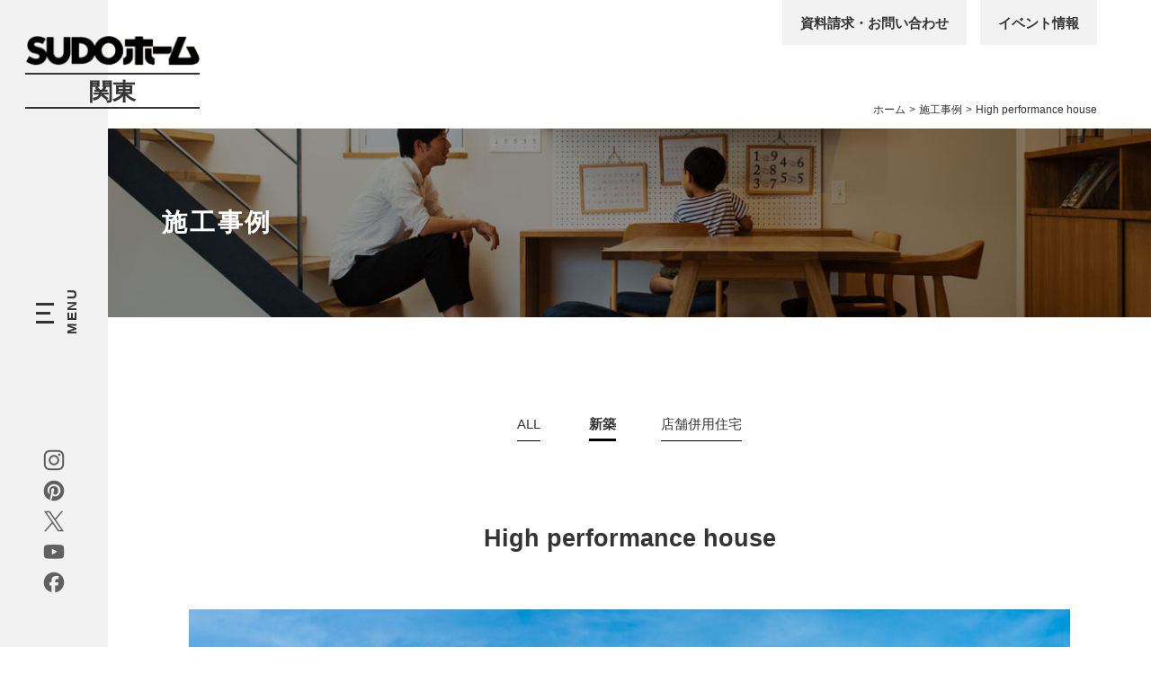

--- FILE ---
content_type: text/html; charset=UTF-8
request_url: https://sudohome.com/gallery/6027/
body_size: 7154
content:
<!DOCTYPE html>
<html lang="ja">
<head>
<meta charset="utf-8">
<title>High performance house｜施工事例｜SUDOホーム関東 | 千葉・埼玉・茨城で注文住宅の設計施工を行う工務店｜高性能でデザイン性の高い自然素材の住まい
</title>
<meta name="keywords" content="High performance house,SUDOホーム関東,須藤建設,注文住宅,高気密,高断熱,自然素材,リフォーム,リノベーション,千葉,東京">
<meta name="description" content="SUDOが設計施工した住宅実例をご紹介しています。">
<meta property="og:title" content="High performance house｜SUDOホーム関東">
<meta property="og:type" content="website">
<meta property="og:url" content="https://sudohome.com/gallery/6027/">
<meta property="og:image" content="https://sudohome.com/wp/wp-content/uploads/2023/02/220914_001-scaled.jpg">
<meta property="og:site_name" content="SUDOホーム関東">
<meta property="og:description" content="SUDOホーム関東が「High performance house」についてご紹介します。">
<meta property="fb:app_id" content="610424239481096">
<meta property="og:locale" content="ja_JP">
<meta name="viewport" content="width=device-width, initial-scale=1.0, maximum-scale=2.0, user-scalable=yes">
<link rel="stylesheet" href="https://sudohome.com/style.css">
<link rel="stylesheet" href="https://sudohome.com/css/gallery.css">
<script src="https://sudohome.com/js/jquery-1.11.3.min.js"></script>
<script src="https://sudohome.com/js/common.js"></script>
<link rel="icon" href="https://sudohome.com/img/favicon.ico">
<!-- Google Tag Manager -->
<script>(function(w,d,s,l,i){w[l]=w[l]||[];w[l].push({'gtm.start': new Date().getTime(),event:'gtm.js'});var f=d.getElementsByTagName(s)[0],j=d.createElement(s),dl=l!='dataLayer'?'&l='+l:'';j.async=true;j.src='https://www.googletagmanager.com/gtm.js?id='+i+dl;f.parentNode.insertBefore(j,f);})(window,document,'script','dataLayer','GTM-PL49DHD');</script>
<!-- End Google Tag Manager -->
<meta name="p:domain_verify" content="064e54abd5b3ae549ef5176ab76cae1e"/>
<meta name='robots' content='max-image-preview:large' />
	<style>img:is([sizes="auto" i], [sizes^="auto," i]) { contain-intrinsic-size: 3000px 1500px }</style>
	<link rel='dns-prefetch' href='//www.google.com' />
<style id='classic-theme-styles-inline-css' type='text/css'>
/*! This file is auto-generated */
.wp-block-button__link{color:#fff;background-color:#32373c;border-radius:9999px;box-shadow:none;text-decoration:none;padding:calc(.667em + 2px) calc(1.333em + 2px);font-size:1.125em}.wp-block-file__button{background:#32373c;color:#fff;text-decoration:none}
</style>
<style id='global-styles-inline-css' type='text/css'>
:root{--wp--preset--aspect-ratio--square: 1;--wp--preset--aspect-ratio--4-3: 4/3;--wp--preset--aspect-ratio--3-4: 3/4;--wp--preset--aspect-ratio--3-2: 3/2;--wp--preset--aspect-ratio--2-3: 2/3;--wp--preset--aspect-ratio--16-9: 16/9;--wp--preset--aspect-ratio--9-16: 9/16;--wp--preset--color--black: #000000;--wp--preset--color--cyan-bluish-gray: #abb8c3;--wp--preset--color--white: #ffffff;--wp--preset--color--pale-pink: #f78da7;--wp--preset--color--vivid-red: #cf2e2e;--wp--preset--color--luminous-vivid-orange: #ff6900;--wp--preset--color--luminous-vivid-amber: #fcb900;--wp--preset--color--light-green-cyan: #7bdcb5;--wp--preset--color--vivid-green-cyan: #00d084;--wp--preset--color--pale-cyan-blue: #8ed1fc;--wp--preset--color--vivid-cyan-blue: #0693e3;--wp--preset--color--vivid-purple: #9b51e0;--wp--preset--gradient--vivid-cyan-blue-to-vivid-purple: linear-gradient(135deg,rgba(6,147,227,1) 0%,rgb(155,81,224) 100%);--wp--preset--gradient--light-green-cyan-to-vivid-green-cyan: linear-gradient(135deg,rgb(122,220,180) 0%,rgb(0,208,130) 100%);--wp--preset--gradient--luminous-vivid-amber-to-luminous-vivid-orange: linear-gradient(135deg,rgba(252,185,0,1) 0%,rgba(255,105,0,1) 100%);--wp--preset--gradient--luminous-vivid-orange-to-vivid-red: linear-gradient(135deg,rgba(255,105,0,1) 0%,rgb(207,46,46) 100%);--wp--preset--gradient--very-light-gray-to-cyan-bluish-gray: linear-gradient(135deg,rgb(238,238,238) 0%,rgb(169,184,195) 100%);--wp--preset--gradient--cool-to-warm-spectrum: linear-gradient(135deg,rgb(74,234,220) 0%,rgb(151,120,209) 20%,rgb(207,42,186) 40%,rgb(238,44,130) 60%,rgb(251,105,98) 80%,rgb(254,248,76) 100%);--wp--preset--gradient--blush-light-purple: linear-gradient(135deg,rgb(255,206,236) 0%,rgb(152,150,240) 100%);--wp--preset--gradient--blush-bordeaux: linear-gradient(135deg,rgb(254,205,165) 0%,rgb(254,45,45) 50%,rgb(107,0,62) 100%);--wp--preset--gradient--luminous-dusk: linear-gradient(135deg,rgb(255,203,112) 0%,rgb(199,81,192) 50%,rgb(65,88,208) 100%);--wp--preset--gradient--pale-ocean: linear-gradient(135deg,rgb(255,245,203) 0%,rgb(182,227,212) 50%,rgb(51,167,181) 100%);--wp--preset--gradient--electric-grass: linear-gradient(135deg,rgb(202,248,128) 0%,rgb(113,206,126) 100%);--wp--preset--gradient--midnight: linear-gradient(135deg,rgb(2,3,129) 0%,rgb(40,116,252) 100%);--wp--preset--font-size--small: 13px;--wp--preset--font-size--medium: 20px;--wp--preset--font-size--large: 36px;--wp--preset--font-size--x-large: 42px;--wp--preset--spacing--20: 0.44rem;--wp--preset--spacing--30: 0.67rem;--wp--preset--spacing--40: 1rem;--wp--preset--spacing--50: 1.5rem;--wp--preset--spacing--60: 2.25rem;--wp--preset--spacing--70: 3.38rem;--wp--preset--spacing--80: 5.06rem;--wp--preset--shadow--natural: 6px 6px 9px rgba(0, 0, 0, 0.2);--wp--preset--shadow--deep: 12px 12px 50px rgba(0, 0, 0, 0.4);--wp--preset--shadow--sharp: 6px 6px 0px rgba(0, 0, 0, 0.2);--wp--preset--shadow--outlined: 6px 6px 0px -3px rgba(255, 255, 255, 1), 6px 6px rgba(0, 0, 0, 1);--wp--preset--shadow--crisp: 6px 6px 0px rgba(0, 0, 0, 1);}:where(.is-layout-flex){gap: 0.5em;}:where(.is-layout-grid){gap: 0.5em;}body .is-layout-flex{display: flex;}.is-layout-flex{flex-wrap: wrap;align-items: center;}.is-layout-flex > :is(*, div){margin: 0;}body .is-layout-grid{display: grid;}.is-layout-grid > :is(*, div){margin: 0;}:where(.wp-block-columns.is-layout-flex){gap: 2em;}:where(.wp-block-columns.is-layout-grid){gap: 2em;}:where(.wp-block-post-template.is-layout-flex){gap: 1.25em;}:where(.wp-block-post-template.is-layout-grid){gap: 1.25em;}.has-black-color{color: var(--wp--preset--color--black) !important;}.has-cyan-bluish-gray-color{color: var(--wp--preset--color--cyan-bluish-gray) !important;}.has-white-color{color: var(--wp--preset--color--white) !important;}.has-pale-pink-color{color: var(--wp--preset--color--pale-pink) !important;}.has-vivid-red-color{color: var(--wp--preset--color--vivid-red) !important;}.has-luminous-vivid-orange-color{color: var(--wp--preset--color--luminous-vivid-orange) !important;}.has-luminous-vivid-amber-color{color: var(--wp--preset--color--luminous-vivid-amber) !important;}.has-light-green-cyan-color{color: var(--wp--preset--color--light-green-cyan) !important;}.has-vivid-green-cyan-color{color: var(--wp--preset--color--vivid-green-cyan) !important;}.has-pale-cyan-blue-color{color: var(--wp--preset--color--pale-cyan-blue) !important;}.has-vivid-cyan-blue-color{color: var(--wp--preset--color--vivid-cyan-blue) !important;}.has-vivid-purple-color{color: var(--wp--preset--color--vivid-purple) !important;}.has-black-background-color{background-color: var(--wp--preset--color--black) !important;}.has-cyan-bluish-gray-background-color{background-color: var(--wp--preset--color--cyan-bluish-gray) !important;}.has-white-background-color{background-color: var(--wp--preset--color--white) !important;}.has-pale-pink-background-color{background-color: var(--wp--preset--color--pale-pink) !important;}.has-vivid-red-background-color{background-color: var(--wp--preset--color--vivid-red) !important;}.has-luminous-vivid-orange-background-color{background-color: var(--wp--preset--color--luminous-vivid-orange) !important;}.has-luminous-vivid-amber-background-color{background-color: var(--wp--preset--color--luminous-vivid-amber) !important;}.has-light-green-cyan-background-color{background-color: var(--wp--preset--color--light-green-cyan) !important;}.has-vivid-green-cyan-background-color{background-color: var(--wp--preset--color--vivid-green-cyan) !important;}.has-pale-cyan-blue-background-color{background-color: var(--wp--preset--color--pale-cyan-blue) !important;}.has-vivid-cyan-blue-background-color{background-color: var(--wp--preset--color--vivid-cyan-blue) !important;}.has-vivid-purple-background-color{background-color: var(--wp--preset--color--vivid-purple) !important;}.has-black-border-color{border-color: var(--wp--preset--color--black) !important;}.has-cyan-bluish-gray-border-color{border-color: var(--wp--preset--color--cyan-bluish-gray) !important;}.has-white-border-color{border-color: var(--wp--preset--color--white) !important;}.has-pale-pink-border-color{border-color: var(--wp--preset--color--pale-pink) !important;}.has-vivid-red-border-color{border-color: var(--wp--preset--color--vivid-red) !important;}.has-luminous-vivid-orange-border-color{border-color: var(--wp--preset--color--luminous-vivid-orange) !important;}.has-luminous-vivid-amber-border-color{border-color: var(--wp--preset--color--luminous-vivid-amber) !important;}.has-light-green-cyan-border-color{border-color: var(--wp--preset--color--light-green-cyan) !important;}.has-vivid-green-cyan-border-color{border-color: var(--wp--preset--color--vivid-green-cyan) !important;}.has-pale-cyan-blue-border-color{border-color: var(--wp--preset--color--pale-cyan-blue) !important;}.has-vivid-cyan-blue-border-color{border-color: var(--wp--preset--color--vivid-cyan-blue) !important;}.has-vivid-purple-border-color{border-color: var(--wp--preset--color--vivid-purple) !important;}.has-vivid-cyan-blue-to-vivid-purple-gradient-background{background: var(--wp--preset--gradient--vivid-cyan-blue-to-vivid-purple) !important;}.has-light-green-cyan-to-vivid-green-cyan-gradient-background{background: var(--wp--preset--gradient--light-green-cyan-to-vivid-green-cyan) !important;}.has-luminous-vivid-amber-to-luminous-vivid-orange-gradient-background{background: var(--wp--preset--gradient--luminous-vivid-amber-to-luminous-vivid-orange) !important;}.has-luminous-vivid-orange-to-vivid-red-gradient-background{background: var(--wp--preset--gradient--luminous-vivid-orange-to-vivid-red) !important;}.has-very-light-gray-to-cyan-bluish-gray-gradient-background{background: var(--wp--preset--gradient--very-light-gray-to-cyan-bluish-gray) !important;}.has-cool-to-warm-spectrum-gradient-background{background: var(--wp--preset--gradient--cool-to-warm-spectrum) !important;}.has-blush-light-purple-gradient-background{background: var(--wp--preset--gradient--blush-light-purple) !important;}.has-blush-bordeaux-gradient-background{background: var(--wp--preset--gradient--blush-bordeaux) !important;}.has-luminous-dusk-gradient-background{background: var(--wp--preset--gradient--luminous-dusk) !important;}.has-pale-ocean-gradient-background{background: var(--wp--preset--gradient--pale-ocean) !important;}.has-electric-grass-gradient-background{background: var(--wp--preset--gradient--electric-grass) !important;}.has-midnight-gradient-background{background: var(--wp--preset--gradient--midnight) !important;}.has-small-font-size{font-size: var(--wp--preset--font-size--small) !important;}.has-medium-font-size{font-size: var(--wp--preset--font-size--medium) !important;}.has-large-font-size{font-size: var(--wp--preset--font-size--large) !important;}.has-x-large-font-size{font-size: var(--wp--preset--font-size--x-large) !important;}
:where(.wp-block-post-template.is-layout-flex){gap: 1.25em;}:where(.wp-block-post-template.is-layout-grid){gap: 1.25em;}
:where(.wp-block-columns.is-layout-flex){gap: 2em;}:where(.wp-block-columns.is-layout-grid){gap: 2em;}
:root :where(.wp-block-pullquote){font-size: 1.5em;line-height: 1.6;}
</style>
<link rel='stylesheet' id='jetpack_css-css' href='https://sudohome.com/wp/wp-content/plugins/jetpack/css/jetpack.css?ver=8.3.3' type='text/css' media='all' />
<link rel="canonical" href="https://sudohome.com/gallery/6027/" />
<style type='text/css'>img#wpstats{display:none}</style>		<style type="text/css" id="wp-custom-css">
			.grecaptcha-badge { visibility: hidden; }		</style>
		</head>
<body>
<!-- Google Tag Manager (noscript) -->
<noscript><iframe src="https://www.googletagmanager.com/ns.html?id=GTM-PL49DHD" height="0" width="0" style="display:none;visibility:hidden"></iframe></noscript>
<!-- End Google Tag Manager (noscript) -->
<div id="bodybg">
	<header>
		<h1><a href="https://sudohome.com/"><img src="https://sudohome.com/img/common/logo.png" alt="SUDOホームロゴ"><strong>関東</strong></a></h1>
		<h2><a href="https://sudohome.com/"><img src="https://sudohome.com/img/common/logo.png" alt="SUDOホームロゴ"><strong>関東</strong></a></h2>
		<ul class="snsul">
			<li><a target="_blank" href="https://www.instagram.com/sudohome1918/"><img src="https://sudohome.com/img/common/sns1.jpg" alt="Instagram"></a></li>
			<li><a target="_blank" href="https://www.pinterest.jp/sudohome_kanto/"><img src="https://sudohome.com/img/common/sns2.jpg" alt="Pinterest"></a></li>
			<li><a target="_blank" href="https://twitter.com/Sudohome1918"><img src="https://sudohome.com/img/common/sns3.jpg" alt="X"></a></li>
			<li><a target="_blank" href="https://www.youtube.com/@sudohomekanto"><img src="https://sudohome.com/img/common/sns4.jpg" alt="Youtube"></a></li>
			<li><a target="_blank" href="https://www.facebook.com/sudohomekanto/"><img src="https://sudohome.com/img/common/sns5.jpg" alt="Facebook"></a></li>
		</ul>
	</header>
	<div id="head2">
		<ul id="headul">
			<li><a href="https://sudohome.com/contact/">資料請求・お問い合わせ</a></li>
			<li><a href="https://sudohome.com/event/">イベント情報</a></li>
		</ul>
	<div id="kulink"><a href="https://sudohome.com/">ホーム</a>&gt;<a href="https://sudohome.com/gallery/">施工事例</a>&gt;<strong>High performance house</strong></div>
		<div id="headbg"><h1>施工事例</h1></div>
	</div>
	<div class="contents detail">
		<ul class="phul">
			<li><a href="https://sudohome.com/gallery/">ALL</a></li>
<li class="current-cat"><a href="https://sudohome.com/gallery/gallery1/">新築</a></li><li><a href="https://sudohome.com/gallery/gallery3/">店舗併用住宅</a></li>		</ul>
		<article>
			<h1>High performance house</h1>
			<h2><img src="https://sudohome.com/wp/wp-content/uploads/2023/02/220914_001-980x735.jpg" alt="High performance house"></h2>
			<div class="imgbox">
				<h4><img src='https://sudohome.com/wp/wp-content/uploads/2023/02/220914_010-980x735.jpg' alt=''></h4><h4><img src='https://sudohome.com/wp/wp-content/uploads/2023/02/220914_011-980x735.jpg' alt=''></h4><h4><img src='https://sudohome.com/wp/wp-content/uploads/2023/02/220914_012-980x735.jpg' alt=''></h4><h4><img src='https://sudohome.com/wp/wp-content/uploads/2023/02/220914_020-980x735.jpg' alt=''></h4><h4><img class='tate' src='https://sudohome.com/wp/wp-content/uploads/2023/02/220914_014-735x980.jpg' alt=''></h4><h4><img class='tate' src='https://sudohome.com/wp/wp-content/uploads/2023/02/220914_018-735x980.jpg' alt=''></h4><h4><img class='tate' src='https://sudohome.com/wp/wp-content/uploads/2023/02/220914_025-735x980.jpg' alt=''></h4><h4><img class='tate' src='https://sudohome.com/wp/wp-content/uploads/2023/02/220914_029-735x980.jpg' alt=''></h4><h4><img class='tate' src='https://sudohome.com/wp/wp-content/uploads/2023/02/220914_022-735x980.jpg' alt=''></h4>			</div>
			<div class="box">
				<h3>DATA</h3>
				<div class="post-box">
					<p style="text-align: center;">&nbsp;&nbsp;&nbsp;&nbsp;&nbsp;&nbsp;&nbsp;&nbsp;&nbsp;&nbsp;&nbsp;&nbsp;&nbsp;&nbsp;&nbsp;&nbsp;</p>
						<table>
						<tbody>
<tr><th>延床面積</th><td>116.55㎡（35.25坪）</td></tr><tr><th>敷地面積</th><td>204.91㎡（61.98坪）</td></tr><tr><th>工法</th><td>木造軸組　耐震等級3</td></tr><tr><th>主な仕様</th><td>屋根：ガルバリウム鋼板竪ハゼ葺き<br />
壁　：金属サイディング張り、ジュラクペンアート、道産杉板張り（縦箱目地）<br />
床　：ナラフローリング</td></tr><tr><th>開口部</th><td>LIXIL　EW</td></tr><tr><th>断熱仕様</th><td>屋根：GW22K 300mm<br />
壁　：HGW16K 105mm、GW32K 42nm<br />
基礎：A種押出法ﾎﾟﾘｽﾁﾚﾝﾌｫｰﾑ保温版 75mm</td></tr><tr><th>性能</th><td>UA値：0.29W/㎡K<br />
C値  ：0.11㎠/㎡<br />
長期優良住宅</td></tr>						</tbody>
						</table>
				</div>
			</div>
		</article>
		<div id="nextback"><a href="https://sudohome.com/gallery/6185/" rel="next"><strong class="prev">前の事例へ</strong></a><a class="backtop" href="https://sudohome.com/gallery/"><strong><span></span><span></span><span></span></strong></a><a href="https://sudohome.com/gallery/5983/" rel="prev"><strong class="next">次の事例へ</strong></a></div>
	</div>
	<div id="footbaner">
		<ul>
			<li><a href="https://sudohome.com/tochibunjou/"><img src="https://sudohome.com/img/common/baner1.jpg" alt="建築条件付宅地分譲"></a></li>
			<li><a href="https://sudohome.com/gallery/gallery3/"><img src="https://sudohome.com/img/common/baner2.jpg" alt="店舗併用住宅"></a></li>
			<!--<li><a href="http://www.noahlife.jp/15636155742196" target="_blank"><img src="https://sudohome.com/img/common/baner3.jpg" alt="EXCELLENT GARDEN もねの里「こもれびの丘」"></a></li>-->
			<!--<li><a href="http://soranomachi.com/unit2/" target="_blank"><img src="https://sudohome.com/img/common/baner4.jpg" alt="SORAnoMACHI ソラの街"></a></li>-->
			<li><a href="https://sudohome.com/news/news1/"><img src="https://sudohome.com/img/common/baner7.jpg" alt="メディア掲載"></a></li>
			<li><a href="https://sudohome.com/news/news4/"><img src="https://sudohome.com/img/common/baner8.jpg" alt="受賞"></a></li>
			<li><a href="http://chiba-good.com/" target="_blank"><img src="https://sudohome.com/img/common/baner5.jpg" alt="千葉good工務店会"></a></li>
			<li><a href="http://s-a-a-d.com/" target="_blank"><img src="https://sudohome.com/img/common/baner6.jpg" alt="SAAD"></a></li>
		</ul>
	</div>
	<ul id="footlogo">
		<li><a target="_blank" href="https://sudo-group.com/"><img src="https://sudohome.com/img/common/logo3.png" alt="SUDO"></a></li>
		<li><a target="_blank" href="https://sudo-con.co.jp/"><img src="https://sudohome.com/img/common/logo.png" alt="SUDO"><strong>北海道</strong></a></li>
		<li><a target="_blank" href="https://sudohome.com/"><img src="https://sudohome.com/img/common/logo.png" alt="SUDO"><strong>関東</strong></a></li>
		<li><a target="_blank" href="https://sudo-cnst.jp/"><img src="https://sudohome.com/img/common/logo3.png" alt="SUDO"><strong>建築</strong></a></li>
		<li><a target="_blank" href="https://sudo-intl.jp/"><img src="https://sudohome.com/img/common/logo3.png" alt="SUDO"><strong>アーキテクチュア<br>インターナショナル</strong></a></li>
		<li><a target="_blank" href="http://s-a-a-d.com/">SAAD</a><a target="_blank" href="https://sudo-intl.jp/en/">English</a></li>
	</ul>
	<footer>
		<ul>
			<li><a href="https://sudohome.com/concept/">コンセプト</a></li>
			<li><a href="https://sudohome.com/philosophy/">私たちの家づくり</a></li>
			<li><a href="https://sudohome.com/modelhouse/">モデルハウス</a></li>
			<li><a href="https://sudohome.com/gallery/">施工事例</a></li>
			<li><a href="https://sudohome.com/voice/">お客さまの声</a></li>
			<li><a href="https://sudohome.com/report/">工事レポート</a></li>
		</ul>
		<ul>
			<li><a href="https://sudohome.com/estate/">販売情報</a></li>
			<li><a href="https://sudohome.com/news/">ニュース</a></li>
			<li><a href="https://sudohome.com/company/">会社紹介</a></li>
			<li><a href="https://sudohome.com/company/access/">オフィス</a></li>
			<li><a href="https://sudohome.com/company/recruit/">採用情報</a></li>
			<li><a href="https://sudohome.com/contact/">資料請求・お問い合わせ</a></li>
		</ul>
		<div class="box">
			<div>
				<h3>土気オフィス</h3>
				<h4>〒267-0066　千葉県千葉市緑区あすみが丘8丁目4-50<br>
				Tel 0120-310-207　Fax 043-205-5083<br>
				定休日：毎週水曜日・祝日</h4>
			</div>
			<div>
				<h3>流山オフィス</h3>
				<h4>〒270-0128　千葉県流山市おおたかの森西3丁目1-13<br>
				Tel 04-7159-6421　Fax 04-7159-6431<br>
				定休日：毎週水曜日・祝日</h4>
			</div>
		</div>
		<h5><a href="https://sudohome.com/contact/">資料請求・お問い合わせ</a><a href="https://sudohome.com/owner/">SUDOホームのオーナーの皆様へ</a></h5>
		<small>Copyright (C) SUDO Construction, Inc. All rights reserved.</small>
	</footer>
</div>
<ul id="footul">
	<li><a href="https://sudohome.com/contact/">資料請求・お問い合わせ</a></li>
	<li><a href="https://sudohome.com/event/">イベント情報</a></li>
</ul>
<div class="menu"><div class="menu1"></div><div class="menu2"></div><div class="menu3"></div><strong></strong></div>
<div id="menubg">
	<h2><a href="https://sudohome.com/"><img src="https://sudohome.com/img/common/logo.png" alt="SUDOホームロゴ"><strong>関東</strong></a></h2>
	<nav>
		<ul>
			<li><a href="https://sudohome.com/concept/">コンセプト</a></li>
			<li><a href="https://sudohome.com/philosophy/">私たちの家づくり</a>
			<ul>
				<li><a href="https://sudohome.com/philosophy/">設計と素材</a></li>
				<li><a href="https://sudohome.com/philosophy/tech/">技術と性能</a></li>
				<!--<li><a href="https://sudohome.com/philosophy/renovation/">リノベーション</a></li>-->
				<li><a href="https://sudohome.com/philosophy/flow/">家づくりの流れ</a></li>
				<li><a href="https://sudohome.com/philosophy/maintenance/">メンテナンスと保証</a></li>
				<li><a href="https://sudohome.com/philosophy/faq/">よくある質問</a></li>
				<li class="pc"><a href="https://sudohome.com/data/">事例性能データ</a></li>
			</ul></li>
			<li class="sp"><a href="https://sudohome.com/data/">事例性能データ</a></li>
			<li><a href="https://sudohome.com/modelhouse/">モデルハウス</a></li>
			<li><a href="https://sudohome.com/gallery/">施工事例</a></li>
			<li><a href="https://sudohome.com/takeout/">SUDOホームの新提案<br>テイクアウト住宅</a></li>
		</ul>
		<ul>
			<li><a href="https://sudohome.com/voice/">お客さまの声</a></li>
			<li><a href="https://sudohome.com/report/">工事レポート</a></li>
			<li><a href="https://sudohome.com/estate/">販売情報</a></li>
			<li><a href="https://sudohome.com/news/">ニュース</a>
			<ul>
	<li class="cat-item cat-item-8"><a href="https://sudohome.com/news/news2/">お知らせ</a>
</li>
	<li class="cat-item cat-item-7"><a href="https://sudohome.com/news/news1/">掲載情報</a>
</li>
	<li class="cat-item cat-item-11"><a href="https://sudohome.com/news/news3/">土地情報</a>
</li>
	<li class="cat-item cat-item-12"><a href="https://sudohome.com/news/news4/">受賞</a>
</li>
			</ul>
			</li>
			<li><a href="https://sudohome.com/company/">会社紹介</a>
			<ul>
				<li><a href="https://sudohome.com/company/access/">オフィス</a></li>
				<li><a href="https://sudohome.com/company/recruit/">採用情報</a></li>
			</ul>
			</li>
		</ul>
		<ul>
			<li><a href="https://sudohome.com/contact/">資料請求・お問い合わせ</a></li>
			<li><a href="https://sudohome.com/event/">イベント情報</a></li>
			<li><a href="https://sudohome.com/owner/"><span>SUDOホームの</span>オーナーの皆様へ</a></li>
		</ul>
	</nav>
	<ul class="snsul">		
		<li><a target="_blank" href="https://www.instagram.com/sudohome1918/"><img src="https://sudohome.com/img/common/sns1.jpg" alt="Instagram"></a></li>
		<li><a target="_blank" href="https://www.pinterest.jp/sudohome_kanto/"><img src="https://sudohome.com/img/common/sns2.jpg" alt="Pinterest"></a></li>
		<li><a target="_blank" href="https://twitter.com/Sudohome1918"><img src="https://sudohome.com/img/common/sns3.jpg" alt="X"></a></li>
		<li><a target="_blank" href="https://www.youtube.com/@sudohomekanto"><img src="https://sudohome.com/img/common/sns4.jpg" alt="Youtube"></a></li>
		<li><a target="_blank" href="https://www.facebook.com/sudohomekanto/"><img src="https://sudohome.com/img/common/sns5.jpg" alt="Facebook"></a></li>
	</ul>
</div>
<div id="spbg"></div>
<script type="speculationrules">
{"prefetch":[{"source":"document","where":{"and":[{"href_matches":"\/*"},{"not":{"href_matches":["\/wp\/wp-*.php","\/wp\/wp-admin\/*","\/wp\/wp-content\/uploads\/*","\/wp\/wp-content\/*","\/wp\/wp-content\/plugins\/*","\/wp\/wp-content\/themes\/sudo\/*","\/*\\?(.+)"]}},{"not":{"selector_matches":"a[rel~=\"nofollow\"]"}},{"not":{"selector_matches":".no-prefetch, .no-prefetch a"}}]},"eagerness":"conservative"}]}
</script>
<script type="text/javascript" src="https://www.google.com/recaptcha/api.js?render=6LfFHbApAAAAAIRKd360Fqm7VmZK-7iEoPpplYRl&amp;ver=3.0" id="google-recaptcha-js"></script>
<script type="text/javascript">
( function( grecaptcha, sitekey, actions ) {

	var wpcf7recaptcha = {

		execute: function( action ) {
			grecaptcha.execute(
				sitekey,
				{ action: action }
			).then( function( token ) {
				var forms = document.getElementsByTagName( 'form' );

				for ( var i = 0; i < forms.length; i++ ) {
					var fields = forms[ i ].getElementsByTagName( 'input' );

					for ( var j = 0; j < fields.length; j++ ) {
						var field = fields[ j ];

						if ( 'g-recaptcha-response' === field.getAttribute( 'name' ) ) {
							field.setAttribute( 'value', token );
							break;
						}
					}
				}
			} );
		},

		executeOnHomepage: function() {
			wpcf7recaptcha.execute( actions[ 'homepage' ] );
		},

		executeOnContactform: function() {
			wpcf7recaptcha.execute( actions[ 'contactform' ] );
		},

	};

	grecaptcha.ready(
		wpcf7recaptcha.executeOnHomepage
	);

	document.addEventListener( 'change',
		wpcf7recaptcha.executeOnContactform, false
	);

	document.addEventListener( 'wpcf7submit',
		wpcf7recaptcha.executeOnHomepage, false
	);

} )(
	grecaptcha,
	'6LfFHbApAAAAAIRKd360Fqm7VmZK-7iEoPpplYRl',
	{"homepage":"homepage","contactform":"contactform"}
);
</script>
<script type='text/javascript' src='https://stats.wp.com/e-202605.js' async='async' defer='defer'></script>
<script type='text/javascript'>
	_stq = window._stq || [];
	_stq.push([ 'view', {v:'ext',j:'1:8.3.3',blog:'210943635',post:'6027',tz:'9',srv:'sudohome.com'} ]);
	_stq.push([ 'clickTrackerInit', '210943635', '6027' ]);
</script>

</body>
</html>

--- FILE ---
content_type: text/html; charset=utf-8
request_url: https://www.google.com/recaptcha/api2/anchor?ar=1&k=6LfFHbApAAAAAIRKd360Fqm7VmZK-7iEoPpplYRl&co=aHR0cHM6Ly9zdWRvaG9tZS5jb206NDQz&hl=en&v=N67nZn4AqZkNcbeMu4prBgzg&size=invisible&anchor-ms=20000&execute-ms=30000&cb=k295iav8o9ux
body_size: 48633
content:
<!DOCTYPE HTML><html dir="ltr" lang="en"><head><meta http-equiv="Content-Type" content="text/html; charset=UTF-8">
<meta http-equiv="X-UA-Compatible" content="IE=edge">
<title>reCAPTCHA</title>
<style type="text/css">
/* cyrillic-ext */
@font-face {
  font-family: 'Roboto';
  font-style: normal;
  font-weight: 400;
  font-stretch: 100%;
  src: url(//fonts.gstatic.com/s/roboto/v48/KFO7CnqEu92Fr1ME7kSn66aGLdTylUAMa3GUBHMdazTgWw.woff2) format('woff2');
  unicode-range: U+0460-052F, U+1C80-1C8A, U+20B4, U+2DE0-2DFF, U+A640-A69F, U+FE2E-FE2F;
}
/* cyrillic */
@font-face {
  font-family: 'Roboto';
  font-style: normal;
  font-weight: 400;
  font-stretch: 100%;
  src: url(//fonts.gstatic.com/s/roboto/v48/KFO7CnqEu92Fr1ME7kSn66aGLdTylUAMa3iUBHMdazTgWw.woff2) format('woff2');
  unicode-range: U+0301, U+0400-045F, U+0490-0491, U+04B0-04B1, U+2116;
}
/* greek-ext */
@font-face {
  font-family: 'Roboto';
  font-style: normal;
  font-weight: 400;
  font-stretch: 100%;
  src: url(//fonts.gstatic.com/s/roboto/v48/KFO7CnqEu92Fr1ME7kSn66aGLdTylUAMa3CUBHMdazTgWw.woff2) format('woff2');
  unicode-range: U+1F00-1FFF;
}
/* greek */
@font-face {
  font-family: 'Roboto';
  font-style: normal;
  font-weight: 400;
  font-stretch: 100%;
  src: url(//fonts.gstatic.com/s/roboto/v48/KFO7CnqEu92Fr1ME7kSn66aGLdTylUAMa3-UBHMdazTgWw.woff2) format('woff2');
  unicode-range: U+0370-0377, U+037A-037F, U+0384-038A, U+038C, U+038E-03A1, U+03A3-03FF;
}
/* math */
@font-face {
  font-family: 'Roboto';
  font-style: normal;
  font-weight: 400;
  font-stretch: 100%;
  src: url(//fonts.gstatic.com/s/roboto/v48/KFO7CnqEu92Fr1ME7kSn66aGLdTylUAMawCUBHMdazTgWw.woff2) format('woff2');
  unicode-range: U+0302-0303, U+0305, U+0307-0308, U+0310, U+0312, U+0315, U+031A, U+0326-0327, U+032C, U+032F-0330, U+0332-0333, U+0338, U+033A, U+0346, U+034D, U+0391-03A1, U+03A3-03A9, U+03B1-03C9, U+03D1, U+03D5-03D6, U+03F0-03F1, U+03F4-03F5, U+2016-2017, U+2034-2038, U+203C, U+2040, U+2043, U+2047, U+2050, U+2057, U+205F, U+2070-2071, U+2074-208E, U+2090-209C, U+20D0-20DC, U+20E1, U+20E5-20EF, U+2100-2112, U+2114-2115, U+2117-2121, U+2123-214F, U+2190, U+2192, U+2194-21AE, U+21B0-21E5, U+21F1-21F2, U+21F4-2211, U+2213-2214, U+2216-22FF, U+2308-230B, U+2310, U+2319, U+231C-2321, U+2336-237A, U+237C, U+2395, U+239B-23B7, U+23D0, U+23DC-23E1, U+2474-2475, U+25AF, U+25B3, U+25B7, U+25BD, U+25C1, U+25CA, U+25CC, U+25FB, U+266D-266F, U+27C0-27FF, U+2900-2AFF, U+2B0E-2B11, U+2B30-2B4C, U+2BFE, U+3030, U+FF5B, U+FF5D, U+1D400-1D7FF, U+1EE00-1EEFF;
}
/* symbols */
@font-face {
  font-family: 'Roboto';
  font-style: normal;
  font-weight: 400;
  font-stretch: 100%;
  src: url(//fonts.gstatic.com/s/roboto/v48/KFO7CnqEu92Fr1ME7kSn66aGLdTylUAMaxKUBHMdazTgWw.woff2) format('woff2');
  unicode-range: U+0001-000C, U+000E-001F, U+007F-009F, U+20DD-20E0, U+20E2-20E4, U+2150-218F, U+2190, U+2192, U+2194-2199, U+21AF, U+21E6-21F0, U+21F3, U+2218-2219, U+2299, U+22C4-22C6, U+2300-243F, U+2440-244A, U+2460-24FF, U+25A0-27BF, U+2800-28FF, U+2921-2922, U+2981, U+29BF, U+29EB, U+2B00-2BFF, U+4DC0-4DFF, U+FFF9-FFFB, U+10140-1018E, U+10190-1019C, U+101A0, U+101D0-101FD, U+102E0-102FB, U+10E60-10E7E, U+1D2C0-1D2D3, U+1D2E0-1D37F, U+1F000-1F0FF, U+1F100-1F1AD, U+1F1E6-1F1FF, U+1F30D-1F30F, U+1F315, U+1F31C, U+1F31E, U+1F320-1F32C, U+1F336, U+1F378, U+1F37D, U+1F382, U+1F393-1F39F, U+1F3A7-1F3A8, U+1F3AC-1F3AF, U+1F3C2, U+1F3C4-1F3C6, U+1F3CA-1F3CE, U+1F3D4-1F3E0, U+1F3ED, U+1F3F1-1F3F3, U+1F3F5-1F3F7, U+1F408, U+1F415, U+1F41F, U+1F426, U+1F43F, U+1F441-1F442, U+1F444, U+1F446-1F449, U+1F44C-1F44E, U+1F453, U+1F46A, U+1F47D, U+1F4A3, U+1F4B0, U+1F4B3, U+1F4B9, U+1F4BB, U+1F4BF, U+1F4C8-1F4CB, U+1F4D6, U+1F4DA, U+1F4DF, U+1F4E3-1F4E6, U+1F4EA-1F4ED, U+1F4F7, U+1F4F9-1F4FB, U+1F4FD-1F4FE, U+1F503, U+1F507-1F50B, U+1F50D, U+1F512-1F513, U+1F53E-1F54A, U+1F54F-1F5FA, U+1F610, U+1F650-1F67F, U+1F687, U+1F68D, U+1F691, U+1F694, U+1F698, U+1F6AD, U+1F6B2, U+1F6B9-1F6BA, U+1F6BC, U+1F6C6-1F6CF, U+1F6D3-1F6D7, U+1F6E0-1F6EA, U+1F6F0-1F6F3, U+1F6F7-1F6FC, U+1F700-1F7FF, U+1F800-1F80B, U+1F810-1F847, U+1F850-1F859, U+1F860-1F887, U+1F890-1F8AD, U+1F8B0-1F8BB, U+1F8C0-1F8C1, U+1F900-1F90B, U+1F93B, U+1F946, U+1F984, U+1F996, U+1F9E9, U+1FA00-1FA6F, U+1FA70-1FA7C, U+1FA80-1FA89, U+1FA8F-1FAC6, U+1FACE-1FADC, U+1FADF-1FAE9, U+1FAF0-1FAF8, U+1FB00-1FBFF;
}
/* vietnamese */
@font-face {
  font-family: 'Roboto';
  font-style: normal;
  font-weight: 400;
  font-stretch: 100%;
  src: url(//fonts.gstatic.com/s/roboto/v48/KFO7CnqEu92Fr1ME7kSn66aGLdTylUAMa3OUBHMdazTgWw.woff2) format('woff2');
  unicode-range: U+0102-0103, U+0110-0111, U+0128-0129, U+0168-0169, U+01A0-01A1, U+01AF-01B0, U+0300-0301, U+0303-0304, U+0308-0309, U+0323, U+0329, U+1EA0-1EF9, U+20AB;
}
/* latin-ext */
@font-face {
  font-family: 'Roboto';
  font-style: normal;
  font-weight: 400;
  font-stretch: 100%;
  src: url(//fonts.gstatic.com/s/roboto/v48/KFO7CnqEu92Fr1ME7kSn66aGLdTylUAMa3KUBHMdazTgWw.woff2) format('woff2');
  unicode-range: U+0100-02BA, U+02BD-02C5, U+02C7-02CC, U+02CE-02D7, U+02DD-02FF, U+0304, U+0308, U+0329, U+1D00-1DBF, U+1E00-1E9F, U+1EF2-1EFF, U+2020, U+20A0-20AB, U+20AD-20C0, U+2113, U+2C60-2C7F, U+A720-A7FF;
}
/* latin */
@font-face {
  font-family: 'Roboto';
  font-style: normal;
  font-weight: 400;
  font-stretch: 100%;
  src: url(//fonts.gstatic.com/s/roboto/v48/KFO7CnqEu92Fr1ME7kSn66aGLdTylUAMa3yUBHMdazQ.woff2) format('woff2');
  unicode-range: U+0000-00FF, U+0131, U+0152-0153, U+02BB-02BC, U+02C6, U+02DA, U+02DC, U+0304, U+0308, U+0329, U+2000-206F, U+20AC, U+2122, U+2191, U+2193, U+2212, U+2215, U+FEFF, U+FFFD;
}
/* cyrillic-ext */
@font-face {
  font-family: 'Roboto';
  font-style: normal;
  font-weight: 500;
  font-stretch: 100%;
  src: url(//fonts.gstatic.com/s/roboto/v48/KFO7CnqEu92Fr1ME7kSn66aGLdTylUAMa3GUBHMdazTgWw.woff2) format('woff2');
  unicode-range: U+0460-052F, U+1C80-1C8A, U+20B4, U+2DE0-2DFF, U+A640-A69F, U+FE2E-FE2F;
}
/* cyrillic */
@font-face {
  font-family: 'Roboto';
  font-style: normal;
  font-weight: 500;
  font-stretch: 100%;
  src: url(//fonts.gstatic.com/s/roboto/v48/KFO7CnqEu92Fr1ME7kSn66aGLdTylUAMa3iUBHMdazTgWw.woff2) format('woff2');
  unicode-range: U+0301, U+0400-045F, U+0490-0491, U+04B0-04B1, U+2116;
}
/* greek-ext */
@font-face {
  font-family: 'Roboto';
  font-style: normal;
  font-weight: 500;
  font-stretch: 100%;
  src: url(//fonts.gstatic.com/s/roboto/v48/KFO7CnqEu92Fr1ME7kSn66aGLdTylUAMa3CUBHMdazTgWw.woff2) format('woff2');
  unicode-range: U+1F00-1FFF;
}
/* greek */
@font-face {
  font-family: 'Roboto';
  font-style: normal;
  font-weight: 500;
  font-stretch: 100%;
  src: url(//fonts.gstatic.com/s/roboto/v48/KFO7CnqEu92Fr1ME7kSn66aGLdTylUAMa3-UBHMdazTgWw.woff2) format('woff2');
  unicode-range: U+0370-0377, U+037A-037F, U+0384-038A, U+038C, U+038E-03A1, U+03A3-03FF;
}
/* math */
@font-face {
  font-family: 'Roboto';
  font-style: normal;
  font-weight: 500;
  font-stretch: 100%;
  src: url(//fonts.gstatic.com/s/roboto/v48/KFO7CnqEu92Fr1ME7kSn66aGLdTylUAMawCUBHMdazTgWw.woff2) format('woff2');
  unicode-range: U+0302-0303, U+0305, U+0307-0308, U+0310, U+0312, U+0315, U+031A, U+0326-0327, U+032C, U+032F-0330, U+0332-0333, U+0338, U+033A, U+0346, U+034D, U+0391-03A1, U+03A3-03A9, U+03B1-03C9, U+03D1, U+03D5-03D6, U+03F0-03F1, U+03F4-03F5, U+2016-2017, U+2034-2038, U+203C, U+2040, U+2043, U+2047, U+2050, U+2057, U+205F, U+2070-2071, U+2074-208E, U+2090-209C, U+20D0-20DC, U+20E1, U+20E5-20EF, U+2100-2112, U+2114-2115, U+2117-2121, U+2123-214F, U+2190, U+2192, U+2194-21AE, U+21B0-21E5, U+21F1-21F2, U+21F4-2211, U+2213-2214, U+2216-22FF, U+2308-230B, U+2310, U+2319, U+231C-2321, U+2336-237A, U+237C, U+2395, U+239B-23B7, U+23D0, U+23DC-23E1, U+2474-2475, U+25AF, U+25B3, U+25B7, U+25BD, U+25C1, U+25CA, U+25CC, U+25FB, U+266D-266F, U+27C0-27FF, U+2900-2AFF, U+2B0E-2B11, U+2B30-2B4C, U+2BFE, U+3030, U+FF5B, U+FF5D, U+1D400-1D7FF, U+1EE00-1EEFF;
}
/* symbols */
@font-face {
  font-family: 'Roboto';
  font-style: normal;
  font-weight: 500;
  font-stretch: 100%;
  src: url(//fonts.gstatic.com/s/roboto/v48/KFO7CnqEu92Fr1ME7kSn66aGLdTylUAMaxKUBHMdazTgWw.woff2) format('woff2');
  unicode-range: U+0001-000C, U+000E-001F, U+007F-009F, U+20DD-20E0, U+20E2-20E4, U+2150-218F, U+2190, U+2192, U+2194-2199, U+21AF, U+21E6-21F0, U+21F3, U+2218-2219, U+2299, U+22C4-22C6, U+2300-243F, U+2440-244A, U+2460-24FF, U+25A0-27BF, U+2800-28FF, U+2921-2922, U+2981, U+29BF, U+29EB, U+2B00-2BFF, U+4DC0-4DFF, U+FFF9-FFFB, U+10140-1018E, U+10190-1019C, U+101A0, U+101D0-101FD, U+102E0-102FB, U+10E60-10E7E, U+1D2C0-1D2D3, U+1D2E0-1D37F, U+1F000-1F0FF, U+1F100-1F1AD, U+1F1E6-1F1FF, U+1F30D-1F30F, U+1F315, U+1F31C, U+1F31E, U+1F320-1F32C, U+1F336, U+1F378, U+1F37D, U+1F382, U+1F393-1F39F, U+1F3A7-1F3A8, U+1F3AC-1F3AF, U+1F3C2, U+1F3C4-1F3C6, U+1F3CA-1F3CE, U+1F3D4-1F3E0, U+1F3ED, U+1F3F1-1F3F3, U+1F3F5-1F3F7, U+1F408, U+1F415, U+1F41F, U+1F426, U+1F43F, U+1F441-1F442, U+1F444, U+1F446-1F449, U+1F44C-1F44E, U+1F453, U+1F46A, U+1F47D, U+1F4A3, U+1F4B0, U+1F4B3, U+1F4B9, U+1F4BB, U+1F4BF, U+1F4C8-1F4CB, U+1F4D6, U+1F4DA, U+1F4DF, U+1F4E3-1F4E6, U+1F4EA-1F4ED, U+1F4F7, U+1F4F9-1F4FB, U+1F4FD-1F4FE, U+1F503, U+1F507-1F50B, U+1F50D, U+1F512-1F513, U+1F53E-1F54A, U+1F54F-1F5FA, U+1F610, U+1F650-1F67F, U+1F687, U+1F68D, U+1F691, U+1F694, U+1F698, U+1F6AD, U+1F6B2, U+1F6B9-1F6BA, U+1F6BC, U+1F6C6-1F6CF, U+1F6D3-1F6D7, U+1F6E0-1F6EA, U+1F6F0-1F6F3, U+1F6F7-1F6FC, U+1F700-1F7FF, U+1F800-1F80B, U+1F810-1F847, U+1F850-1F859, U+1F860-1F887, U+1F890-1F8AD, U+1F8B0-1F8BB, U+1F8C0-1F8C1, U+1F900-1F90B, U+1F93B, U+1F946, U+1F984, U+1F996, U+1F9E9, U+1FA00-1FA6F, U+1FA70-1FA7C, U+1FA80-1FA89, U+1FA8F-1FAC6, U+1FACE-1FADC, U+1FADF-1FAE9, U+1FAF0-1FAF8, U+1FB00-1FBFF;
}
/* vietnamese */
@font-face {
  font-family: 'Roboto';
  font-style: normal;
  font-weight: 500;
  font-stretch: 100%;
  src: url(//fonts.gstatic.com/s/roboto/v48/KFO7CnqEu92Fr1ME7kSn66aGLdTylUAMa3OUBHMdazTgWw.woff2) format('woff2');
  unicode-range: U+0102-0103, U+0110-0111, U+0128-0129, U+0168-0169, U+01A0-01A1, U+01AF-01B0, U+0300-0301, U+0303-0304, U+0308-0309, U+0323, U+0329, U+1EA0-1EF9, U+20AB;
}
/* latin-ext */
@font-face {
  font-family: 'Roboto';
  font-style: normal;
  font-weight: 500;
  font-stretch: 100%;
  src: url(//fonts.gstatic.com/s/roboto/v48/KFO7CnqEu92Fr1ME7kSn66aGLdTylUAMa3KUBHMdazTgWw.woff2) format('woff2');
  unicode-range: U+0100-02BA, U+02BD-02C5, U+02C7-02CC, U+02CE-02D7, U+02DD-02FF, U+0304, U+0308, U+0329, U+1D00-1DBF, U+1E00-1E9F, U+1EF2-1EFF, U+2020, U+20A0-20AB, U+20AD-20C0, U+2113, U+2C60-2C7F, U+A720-A7FF;
}
/* latin */
@font-face {
  font-family: 'Roboto';
  font-style: normal;
  font-weight: 500;
  font-stretch: 100%;
  src: url(//fonts.gstatic.com/s/roboto/v48/KFO7CnqEu92Fr1ME7kSn66aGLdTylUAMa3yUBHMdazQ.woff2) format('woff2');
  unicode-range: U+0000-00FF, U+0131, U+0152-0153, U+02BB-02BC, U+02C6, U+02DA, U+02DC, U+0304, U+0308, U+0329, U+2000-206F, U+20AC, U+2122, U+2191, U+2193, U+2212, U+2215, U+FEFF, U+FFFD;
}
/* cyrillic-ext */
@font-face {
  font-family: 'Roboto';
  font-style: normal;
  font-weight: 900;
  font-stretch: 100%;
  src: url(//fonts.gstatic.com/s/roboto/v48/KFO7CnqEu92Fr1ME7kSn66aGLdTylUAMa3GUBHMdazTgWw.woff2) format('woff2');
  unicode-range: U+0460-052F, U+1C80-1C8A, U+20B4, U+2DE0-2DFF, U+A640-A69F, U+FE2E-FE2F;
}
/* cyrillic */
@font-face {
  font-family: 'Roboto';
  font-style: normal;
  font-weight: 900;
  font-stretch: 100%;
  src: url(//fonts.gstatic.com/s/roboto/v48/KFO7CnqEu92Fr1ME7kSn66aGLdTylUAMa3iUBHMdazTgWw.woff2) format('woff2');
  unicode-range: U+0301, U+0400-045F, U+0490-0491, U+04B0-04B1, U+2116;
}
/* greek-ext */
@font-face {
  font-family: 'Roboto';
  font-style: normal;
  font-weight: 900;
  font-stretch: 100%;
  src: url(//fonts.gstatic.com/s/roboto/v48/KFO7CnqEu92Fr1ME7kSn66aGLdTylUAMa3CUBHMdazTgWw.woff2) format('woff2');
  unicode-range: U+1F00-1FFF;
}
/* greek */
@font-face {
  font-family: 'Roboto';
  font-style: normal;
  font-weight: 900;
  font-stretch: 100%;
  src: url(//fonts.gstatic.com/s/roboto/v48/KFO7CnqEu92Fr1ME7kSn66aGLdTylUAMa3-UBHMdazTgWw.woff2) format('woff2');
  unicode-range: U+0370-0377, U+037A-037F, U+0384-038A, U+038C, U+038E-03A1, U+03A3-03FF;
}
/* math */
@font-face {
  font-family: 'Roboto';
  font-style: normal;
  font-weight: 900;
  font-stretch: 100%;
  src: url(//fonts.gstatic.com/s/roboto/v48/KFO7CnqEu92Fr1ME7kSn66aGLdTylUAMawCUBHMdazTgWw.woff2) format('woff2');
  unicode-range: U+0302-0303, U+0305, U+0307-0308, U+0310, U+0312, U+0315, U+031A, U+0326-0327, U+032C, U+032F-0330, U+0332-0333, U+0338, U+033A, U+0346, U+034D, U+0391-03A1, U+03A3-03A9, U+03B1-03C9, U+03D1, U+03D5-03D6, U+03F0-03F1, U+03F4-03F5, U+2016-2017, U+2034-2038, U+203C, U+2040, U+2043, U+2047, U+2050, U+2057, U+205F, U+2070-2071, U+2074-208E, U+2090-209C, U+20D0-20DC, U+20E1, U+20E5-20EF, U+2100-2112, U+2114-2115, U+2117-2121, U+2123-214F, U+2190, U+2192, U+2194-21AE, U+21B0-21E5, U+21F1-21F2, U+21F4-2211, U+2213-2214, U+2216-22FF, U+2308-230B, U+2310, U+2319, U+231C-2321, U+2336-237A, U+237C, U+2395, U+239B-23B7, U+23D0, U+23DC-23E1, U+2474-2475, U+25AF, U+25B3, U+25B7, U+25BD, U+25C1, U+25CA, U+25CC, U+25FB, U+266D-266F, U+27C0-27FF, U+2900-2AFF, U+2B0E-2B11, U+2B30-2B4C, U+2BFE, U+3030, U+FF5B, U+FF5D, U+1D400-1D7FF, U+1EE00-1EEFF;
}
/* symbols */
@font-face {
  font-family: 'Roboto';
  font-style: normal;
  font-weight: 900;
  font-stretch: 100%;
  src: url(//fonts.gstatic.com/s/roboto/v48/KFO7CnqEu92Fr1ME7kSn66aGLdTylUAMaxKUBHMdazTgWw.woff2) format('woff2');
  unicode-range: U+0001-000C, U+000E-001F, U+007F-009F, U+20DD-20E0, U+20E2-20E4, U+2150-218F, U+2190, U+2192, U+2194-2199, U+21AF, U+21E6-21F0, U+21F3, U+2218-2219, U+2299, U+22C4-22C6, U+2300-243F, U+2440-244A, U+2460-24FF, U+25A0-27BF, U+2800-28FF, U+2921-2922, U+2981, U+29BF, U+29EB, U+2B00-2BFF, U+4DC0-4DFF, U+FFF9-FFFB, U+10140-1018E, U+10190-1019C, U+101A0, U+101D0-101FD, U+102E0-102FB, U+10E60-10E7E, U+1D2C0-1D2D3, U+1D2E0-1D37F, U+1F000-1F0FF, U+1F100-1F1AD, U+1F1E6-1F1FF, U+1F30D-1F30F, U+1F315, U+1F31C, U+1F31E, U+1F320-1F32C, U+1F336, U+1F378, U+1F37D, U+1F382, U+1F393-1F39F, U+1F3A7-1F3A8, U+1F3AC-1F3AF, U+1F3C2, U+1F3C4-1F3C6, U+1F3CA-1F3CE, U+1F3D4-1F3E0, U+1F3ED, U+1F3F1-1F3F3, U+1F3F5-1F3F7, U+1F408, U+1F415, U+1F41F, U+1F426, U+1F43F, U+1F441-1F442, U+1F444, U+1F446-1F449, U+1F44C-1F44E, U+1F453, U+1F46A, U+1F47D, U+1F4A3, U+1F4B0, U+1F4B3, U+1F4B9, U+1F4BB, U+1F4BF, U+1F4C8-1F4CB, U+1F4D6, U+1F4DA, U+1F4DF, U+1F4E3-1F4E6, U+1F4EA-1F4ED, U+1F4F7, U+1F4F9-1F4FB, U+1F4FD-1F4FE, U+1F503, U+1F507-1F50B, U+1F50D, U+1F512-1F513, U+1F53E-1F54A, U+1F54F-1F5FA, U+1F610, U+1F650-1F67F, U+1F687, U+1F68D, U+1F691, U+1F694, U+1F698, U+1F6AD, U+1F6B2, U+1F6B9-1F6BA, U+1F6BC, U+1F6C6-1F6CF, U+1F6D3-1F6D7, U+1F6E0-1F6EA, U+1F6F0-1F6F3, U+1F6F7-1F6FC, U+1F700-1F7FF, U+1F800-1F80B, U+1F810-1F847, U+1F850-1F859, U+1F860-1F887, U+1F890-1F8AD, U+1F8B0-1F8BB, U+1F8C0-1F8C1, U+1F900-1F90B, U+1F93B, U+1F946, U+1F984, U+1F996, U+1F9E9, U+1FA00-1FA6F, U+1FA70-1FA7C, U+1FA80-1FA89, U+1FA8F-1FAC6, U+1FACE-1FADC, U+1FADF-1FAE9, U+1FAF0-1FAF8, U+1FB00-1FBFF;
}
/* vietnamese */
@font-face {
  font-family: 'Roboto';
  font-style: normal;
  font-weight: 900;
  font-stretch: 100%;
  src: url(//fonts.gstatic.com/s/roboto/v48/KFO7CnqEu92Fr1ME7kSn66aGLdTylUAMa3OUBHMdazTgWw.woff2) format('woff2');
  unicode-range: U+0102-0103, U+0110-0111, U+0128-0129, U+0168-0169, U+01A0-01A1, U+01AF-01B0, U+0300-0301, U+0303-0304, U+0308-0309, U+0323, U+0329, U+1EA0-1EF9, U+20AB;
}
/* latin-ext */
@font-face {
  font-family: 'Roboto';
  font-style: normal;
  font-weight: 900;
  font-stretch: 100%;
  src: url(//fonts.gstatic.com/s/roboto/v48/KFO7CnqEu92Fr1ME7kSn66aGLdTylUAMa3KUBHMdazTgWw.woff2) format('woff2');
  unicode-range: U+0100-02BA, U+02BD-02C5, U+02C7-02CC, U+02CE-02D7, U+02DD-02FF, U+0304, U+0308, U+0329, U+1D00-1DBF, U+1E00-1E9F, U+1EF2-1EFF, U+2020, U+20A0-20AB, U+20AD-20C0, U+2113, U+2C60-2C7F, U+A720-A7FF;
}
/* latin */
@font-face {
  font-family: 'Roboto';
  font-style: normal;
  font-weight: 900;
  font-stretch: 100%;
  src: url(//fonts.gstatic.com/s/roboto/v48/KFO7CnqEu92Fr1ME7kSn66aGLdTylUAMa3yUBHMdazQ.woff2) format('woff2');
  unicode-range: U+0000-00FF, U+0131, U+0152-0153, U+02BB-02BC, U+02C6, U+02DA, U+02DC, U+0304, U+0308, U+0329, U+2000-206F, U+20AC, U+2122, U+2191, U+2193, U+2212, U+2215, U+FEFF, U+FFFD;
}

</style>
<link rel="stylesheet" type="text/css" href="https://www.gstatic.com/recaptcha/releases/N67nZn4AqZkNcbeMu4prBgzg/styles__ltr.css">
<script nonce="5fX8uZA2a2eYmw-ozb0jNA" type="text/javascript">window['__recaptcha_api'] = 'https://www.google.com/recaptcha/api2/';</script>
<script type="text/javascript" src="https://www.gstatic.com/recaptcha/releases/N67nZn4AqZkNcbeMu4prBgzg/recaptcha__en.js" nonce="5fX8uZA2a2eYmw-ozb0jNA">
      
    </script></head>
<body><div id="rc-anchor-alert" class="rc-anchor-alert"></div>
<input type="hidden" id="recaptcha-token" value="[base64]">
<script type="text/javascript" nonce="5fX8uZA2a2eYmw-ozb0jNA">
      recaptcha.anchor.Main.init("[\x22ainput\x22,[\x22bgdata\x22,\x22\x22,\[base64]/[base64]/[base64]/[base64]/[base64]/[base64]/KGcoTywyNTMsTy5PKSxVRyhPLEMpKTpnKE8sMjUzLEMpLE8pKSxsKSksTykpfSxieT1mdW5jdGlvbihDLE8sdSxsKXtmb3IobD0odT1SKEMpLDApO08+MDtPLS0pbD1sPDw4fFooQyk7ZyhDLHUsbCl9LFVHPWZ1bmN0aW9uKEMsTyl7Qy5pLmxlbmd0aD4xMDQ/[base64]/[base64]/[base64]/[base64]/[base64]/[base64]/[base64]\\u003d\x22,\[base64]\\u003d\\u003d\x22,\[base64]/wojDqRLDkFh5wrpbMiDDmsKWAXVvCg3Dg8OGwpQlL8KGw7HCvMOLw4zDrh0bVkfCgsK8wrLDpV4/woPDncOpwoQnwq3DosKhwrbClMKyVT4NwqzChlHDnHoiwqvCjMKjwpY/D8Kjw5dcGsKqwrMMA8KVwqDCpcKWTMOkFcKWw4nCnUrDn8K3w6onbMOBKsK/[base64]/WCbCo8KnwoIpwop3wqrCkcKyw5rDilZZazBMw7JFG1c/RCPDgsKgwqt4emlWc2kxwr3CnHbDk3zDlg/CjD/Do8K8QCoFw7DDtB1Uw7LChcOYAgzDv8OXeMKBwrZ3SsKDw6pVOD3DhG7DnUfDilpXwpZ/[base64]/w7fDo1PCnDkpMW8ZK8KbwoxkYMOsw7PCq8KESMKJKcKowpQzwo/Dt1DCgMKodXl7IATDkMKGIcOqwoHDkcKuNynCmRXDg3Raw7bDl8O8w7kxwpHCuFLDkEzDuCFJdUoeXMKyDsO0RsOFw5AywopeCyTDvE0GwrNPNXDDiMOYwrB6QcKSwo88TWVAwr8IwoYNEcOaVSDDsFksXsOiLDU9dMKLwqcUw7XDrMO+cCDDnDTDpz/Cl8OfET3DmcOuw7vDtlTCgcOuwrDDtyZ4w6TCrsO2EzJOwoUWw4QvDQvDjAEJYMOmw6ZbwoLDiyNdwrttUcO3YsKAwpTCqsKZwpjCl3s4wpwMwr3DkcO2w4fDinvDq8OQIMKdwpTCiRRgDmESSQHCo8K6wodNwpF4w7AmBMKMFMKewr7DkFrCvi43w55tC3/DpcKCwoB5dntwOcKWwqQ+QcO1dldtw5IUwqluBTPCmMO/w43CkMOSODRsw4jDucORwrnDiTTDvlLCuknCscOFw6Vhw6IDw6zCuwfCjBo7wp0ROQbDpsK9IRDDksKrLwPCkMOLS8OCXC/[base64]/CscOkw7HDlcOWEknCtE7CuBtiUSzCl8ONw7ZBw5p6wrB5wo0tRTDCsVXDnsO2WMOVCsKTZRI2wrHCmFsxw4XCklDCqMOrX8OGSCPCtsOzwpvDvMKuw7gjw6HCgsOowr/[base64]/CvAdVXcO1wpYPS3Q6MhnCl8K5wq8JccKvJMOiYSMXw4BKwozCsQjCjMKiw5zDocKhw5PDpgw/wrfDqn4SwqPCssKxGcKvwojCtsKtfkvDpcK6TcK0CsKcw5J4L8OVZl/DisKFCiPDscOhwq7DmcO9AcKnw4zDuV3ClMODC8K8wrs3Gy3DsMOmDcOJwo9QwqZhw4cXHMKQXHJowrhfw4cmTcKYw67Dj0gEXMOWZgRHwr/DjcO6wpwVw4Bhwr8qwqzDlsO8f8O6C8KgwrdIwovDkWPChcOeTW5dTcK8DMK+agxcc2HDn8O0QMKiw4wXFcKmwolxwp1cwoJuO8KKwrnCmMOGwqgON8KNYsOwMUrDg8KtwobCgsKawr/CgChCA8KdwqPCtXA/w4vDoMOSKMOBw6jCh8KQZXBWwovChRYnwp3CpMKMUFwQasOdRgjDucOHwp/DrwBbbsKlD3rDmsOjcAR4ccO5fnJXw4fCj14lw6RAAXXCj8KUwqvDjMONw7nCpsOGc8OPw63Cj8KcUcOyw57DisKZwrfDhQQKNcOowqbDu8OWw6VyTCFDT8OAw4XCjhp0w7NOw7/DqkBPwq3DgD3Cn8KDw7fDncOjwofCjcOHV8OIJcOtcMKdw7sXwrVfw6J4w5nClcOBwo0EeMKqa0XClgjCuSvDvMK8wpnCh33Do8K3Wy0tcnjCvmzDl8K2OMOlcmXCnsOjNWpwT8KPSFnCscKsK8Oaw6tJUEUaw7fDhcKzwqTDlCkbwqjDg8KLPcKTH8OEZ2TCpEdjAS/Drm/[base64]/DnMKowoR0w6g3V8Odwr03wrnCphRtM8O0wrPCtQ56wr3Ch8OgFCt5w712wpjCn8Kzw5Ezf8Krw7A2wrrDr8O2KMKmGcK1w7YoGgTCh8Odw4lCM0zCnGDCgR8OwpvCo0Yvw5HChsOsNsKiNz4ewpzDusKtJ1LDvsKgJm3DtHfDrRTDhjgoGMO7C8KFSMO5w5p5wrM/wpzDhMKZwo3CiTbDjcOBwoMIw4vDrE7DnXRtPRIKNhHCs8Kgw5MuKcO8w5tXwpcvwqAjaMKfw4XCmMOnYhguP8Kewr55wo/CvQRdbcOtVEPDgsOxFMKaIsOowosfwpMRB8OWYMKgA8O2wpzDjsKnw4TDncOxeDDDlMOdwrouw5vDrVxdwqMuwqbDogIIw4nCnWF1wqjCqsKLESQIHsKJw4I0LV/Djw7Dh8KvwpMWwrvCmnnDgMK/[base64]/CnsKvGC7CpD8HN8KObMKYNAQaw5AHHMO0F8OUUsOaw75Mw70sQcOWw41ZAQluw5ZdZcKCwr1gw6JDw67DukZFDsO0wrhdw5UJwrnDt8OVw5PCu8KpT8OGWgUkw4lIS8ODwojCtSfCpcKpwqXCh8K3OAHDmQXCicKpRsOlNlYZdlkXw4/Dn8OEw7wewpZmw51iw6tGOXV0A20hwrfCmGtFLcOdwqDCvMKhYC/DsMO9U3l3wpFDfMKKw4PDl8O4wr9nBVpMwpdvXsOqFCnDv8OCwpU3w5bCj8OcWsKyT8OSYcOZXcOow4bDlcKmwpPDjiXDvcOBR8KXwqYmNnDDvQjCvsO8w7XCqMKAw5LCkH7CpMOwwqd0bcKzeMKdVHkQwq9tw5oceyIcFcKRdWDDpD/CjsO8SEjCoS/[base64]/[base64]/[base64]/Dj3fDg2YacVDDmQAbJcKcQsO/OH3DqmbDtsKQw7hIw6IFXjjCu8K9w5FCI3rCvTzDk1hiNsOTw5vDmzBZw7PDmsOVPkZqw4PCkMOFFmPCrk0jw7lyTcK2c8Kbw7DDuFzDlMKvwqrChcK8wr12UMO/wpDCuEgXw4nDlMKHRSjCkzNrEDjCoUTDnMOqw45HCBXDo2jDlMOjwpQYwrnDiFrDoxkYwpnCjiXCnsOkM3cKNDbClRXDo8OYwoDDsMKqU2bDtmzDnMOnFsO4w6HCoENUw7EZZcKqdy5aScOMw64zwqHDt2kDQMKnAEhuw6TDscK/wp3DiMKrwoPCuMKhw7IvMsK3wo1wwp/CjcKJFloqw57DncKEwrbCpMK7ZcKaw5EUJHJ2w4YZwoZvPShQw54/HcKvwoYUEDvCoVxnR2PDnMKBw7bDq8Kxw4oaCxzCj0/CkWDDksOnN3LClj7Dp8O5w416wqvCj8KoVMKTw7YmPwMnwpHClcKWJz1JKsKHXcOdGhHCp8Owwrw5GcOgPm0Uw57CosKvV8Onw5nDhEjCn151XCIdI0vDhMKvw5TCgmc8P8OqH8OTwrPDnMORcMKrwqoJBsOew6ogwoNRwr/[base64]/[base64]/DuyXDicKVw6XCtxpWwoXDvCXCi8K1fcKIw5TCihtEw7hjBcKZwpphK3DCjENpcsOswr7DlsONw7rCg198wqI/eC3DgVXDqUjDpsOPPxxow73Cj8Oxwr7DtsOGwrfCqcOOXE/CjMKcwoLDhHwOw6bCjVXDgMKxY8OCwqzDkcKaQ2DCrEvCo8K+U8KFwozCuzldw7TDp8Klw6hfOsOUFG/ClMOnMgZMwp3CpxAdGsKXwpNhPcOpw5pTw4o1w7IGw60+VsKkwrjCm8K3w7DCgcO4LnXCs37Di37DghNLwrTDpDJ7bcOXw5BoScO5PzEFXyZUW8OvwqvDtcK4w77CrcKTVcOYDVU/[base64]/[base64]/DjH8Xwr1QwqjDhcKIw5vCl8KIworDjgh4Y8K0WUB3dUzDnSI/wq3DtU7CjlfChMOkwppzw4QIKsKfe8OYHcKtw7ZmHA/DkcKxw5JaYsO5RTDCjMKywozDksODezbCgB4ub8K7w6fCt0HCjyLCmH/CisKkMMKkw78hJMOTbhdHKMONw4PCqsKkwr5XCGTDmsOPwq7Cn3zClEDDlmNlEcOGZ8Ogw5LCgMOwwpbDmhfDlsKkGMKvClzCpsKRwrFGHFLDtAXCtcKgaAArw6IXw5R/[base64]/woXDtsKSJxZawpIZQMKibMKEECDDqljDosKqFsOwe8OZb8KrF1FPw6AowqItw4wKZsOpw5XDrEHDhMO1w6TCjMKxwrTDisOfw63CkMOew6/DnxBvV2xzIsO9wrIqdCvCixjDhnHCm8K1OsO7w4F5ZsOyFcKPUMONd01ydsOlEFQuEj/CqybDth5mK8Klw4TDq8Oxw7VUDVrDtnACwqLDoRXCin5QwoHDmcKfCSHDg07CqMKiKXbDi2rCisO1FsO/GMKzw5/DhMKOwpMtwqzCmMKIUjvCuSfCoXTCk1Z8w5jDmk0Sb3EJJ8OuZMK3w7jCpsKEEsKfwrwTMsOTwpHCgMOVw4HCmMK4w4TCqB3DhjzCjmVZemrDpz3CvR7CgsKjcsKeJlZ8djXDgsKLKnPDrcK9w7nDgsKgEGJrwrnDjgXDkMKvw7BBw7gfEsK3FMK3d8KSESbDhl/CksOoPARLwrB1wqlSwrzDpwUlQxQpM8OZwrJhID/DnsKGcMKGRMK0w5gbw77DtB3Cr2/CsA7CgcKlIsKcB1ppOjFYZ8K5OMOmA8OTM3U5w63Dt2rCtsOwdMOWwo/DoMKzwqVBa8Kiwp/Doy3CqsKVwrrCtyBdwq5zw4DCi8KUw6nCn0PDkBgmwrTDvsOew5wEwoLCrzIKwo7ClnxfZcOkPMOww7pxw7l1w5bCscO6Ggt+w49Vw6/CgUfDnlnDiWLDhiYAw59gYMK+Z2HCkh4sJmcSdMOXwpTCkE42w5jDisOAwo/DgXVdZmgaw43DvE3Dplo6HD1JX8K/wqgZa8O2w4bDuRguFMOBwrvDqcKAN8OIIcOnwo5HZcOOExhwasOsw6TCi8KtwoViw5c/cnPCtwTDksKWw4DDgcOUAT9XVEoPSkvDqQ3CpjHDkRZ0wqnCkWvCljLCg8OJw4UTwrA4HVlNMMO8w7vDqRUuwoPDvygEw63DpxMcw5sVw5dAw7kZw6PCgcOsJ8ODw4xePms7w4PDnXrCl8KNTGlBwqzDokgAHMKcLH0/HEkaG8O/wofDiMKmVcK9wp3Djz/DhBHCrjQNw7DCsSLDiBrDqMONYnYmwrDDqTTDkyTCusKCYzw9QsKowq9kaRTCj8Kow4bCp8OJU8K0wpwcWC8GThTCiirCvsOOMcKVLGTCol0KQcKbwqM0w5siwq7Do8Ohwr3CkMOBG8O8P0rDm8O6wpzDuEBFw65rUcKPw7AMVsKkMgvDsl/CvCgMDsK6b3rDo8KwwqzDvi/DlAzCnsKFeUR8wpLCowLChH/CqiRWN8KKQcORJEDDpcOZwpXDpcKkTwfCkXAsBsOGFMOjwqZXw57CvsOgGcKTw63CiS3CsA3CvnMIdsKGfS8Ow7/DgB4MYcODwr3Cl1bDqTkOwo93wq0xJ37Cs0LDiUHDoS/[base64]/DhsKUIi0QDAXDrcOibH/DqyHDuCnCq8K2w5XDt8KSDUjDixMsw7QXw5B0woZTwopyRcKvLEl9AFDChsK3w6diwoQuIsOhwpFtw7DDh07Cn8K2V8KBw6DCn8KuNsK/[base64]/CkUBMW8K/w55Lw4t+MwcCw5TDusKwYMO7U8KrwplSwr3DoEbDrsOwexPDhxLDt8OcwqB0YCLDuxJSw7s/w4AZD2jDqsOFw4l6FF7CnsKEaQDDgGwawr7DhB7ClkzDgj87wrjCqS/[base64]/DksKkw6IewoE0EwA9w4HCt1zDosKUwozCtsKxwoPClsOrwrYyRcKdel/CsQ7DuMOGwp18NcKwOlDChCbDmcO3w6jDtcKAVyXDkMOSJXzCii0PQsKew7DDpcKxw5NTIGNRNxDDt8KTwrsIA8KtCUrDu8KkaUrCksO2w6Y6W8KGH8KnUMKsO8KdwoBDwonCpiIIwqARwrHDu0tMwqrDrjkFwp7DjiRbBMOTw6txw7/DngvChEUow6fCksODw5jDhsKbw6ZbRnsnXx7CnAZPDcOlaHzDm8K4YilsfsKbwqkHBAY/d8Ktw6XDsAfDjMOWScOEKcOuPsK6w79JSj8SezU7aC5Vwr/DoWseDQRaw60zw6Uxw7DCiA1ZS2drbUTCh8KHw7RZXQtAMcOOwo7Drz3Dq8OOEW3DuSRHEjlhwpvCoQlpw5UWeg3ChMKmwoDDqDbCpQLDgQUGw6/[base64]/[base64]/wrfCpsKgdzpXw5zDrx3Ch8OSJ8KJw5AHw6UCw5cFSsKuNsKKw6/DmMKkPBVxw7LDosKHw6MoaMKgw4fCjgTCjMKcw4xPw5XDusKcwoXCg8KOw7XDgMKdw4tfw7zDm8OBUHU3VMK4wr3Cl8K2w5YOZDAzwqZYdEPCvHPDmcOow47Ci8KDWcKiai/Dqm4jwrgOw4Z6wqHCphTDqcOHYRzDu2DDgMKwwpfDihnDimPCisO9wqdIFFHCrykYw6xcw71cw7pZJMO/[base64]/CnMKsND9YwqPChwTCsld3ccOPT8KWwpvCm8K+wpHCs8O+S2PDhsO9eVbDhDpAR1JgwpFZwqEWw43DlMKHwoXCv8KNwosiBBjDrEkVw4nCh8KmURtDw4VXw5dMw73CssKqw6HDsMO8QS9Jwr4TwpRMayrCjcKnw44JwplnwpdJbhrCqsKSCzRiKhzCqsK/MMOOwqvDpsO3W8KUw6sXE8KOwqMqwr3Cg8KqfGFbwr8HwoRlw7s2w6bDu8K4f8Kgwo9wWVHCoSknw5YQbTEvwp8Kw7HDgcOJwrjDr8Kew4IvwrBNCEXDusOWw5TDhmbCg8KgasKcw5PDhsKidcKvScOZUiXCosKpW0/[base64]/ZlwLRsK0LmfDpRpgwqsOwozDv8OvUsKaIMOfwr5Vw7LCiMKdRcKoFsKAbMKkOGonwp/CvcKgBgfDu2/DscKEHXRacig0OgDCnsOfH8OZw5V6C8K6w4xoRn/Cog/ChlzCpi/CmMOCXEbDvMOpFcKBw5t5XMKQDE7CsMKsbHwbfMKjYx1Cw6FAY8KzfwDDr8OywpbCuBxOWcKTAxowwqEywqrCpsKFDMO5eMKOwrt3wpPDksKow6bDu3FGOcOdwox/wpLDqHcRw4XCjRzCt8K8woM0w4/DnAfDqiNiw5l6RsK2w7DCi33DlcKcwrXDu8O7wqoVB8Oqw5E+UcKVCcKpVMKgwrLDsQpGw5FSa2sEVDsHb27DrcKvKVvDp8OWfsKxwqPCtxzDmsK+LhEiHsOXQD0MHMOtGg7DuR4vCMK9w6vClcK7bFbDskDCpMOZwp/CocKuRsKiw67Cih/CuMK5w41iwoICPyXDrAgzwpZVwpRCIG80wpTCnsKsC8Oick7DlmE+woDDi8Ovw53Dp2Vow5DDiMOHcsKobg5/aUTDkXVSS8KWwo/Dhx48Gk5ccSPCkRfDkwIDw7c5IWjDoSDDh0wGIsOYw53DgjLDoMOoHHxcw4I6WHF3wrvDncOgw4J4wq5dw7xPwoDCrRYSVWbCglApcMKTF8KfwpvDixXCphnDvwwaVsKXwoN2MTPCjMOBwqHCjzHCncO2w47Cil5RHHvDgUPCg8O0wp8vw5TDsndJwo/DjHMLw77CgVRpO8K2f8KFGcOFwqFzw7PCo8O0bXbClErDjw/DjHHDmWbChzvCow7CmsKTMsK0DsKyR8KId1jCtVsawqjChEF1HX0PcwnDkX7DtRfCs8KuYnhAwoJEwowEw5HDmcOhWWxPwqzCrsK5wr/Cl8KjwrLDl8ObcF/[base64]/P0nClUfDl8ONwonDr8OlT8KMw5fDksOQw5lXKMKfLMONw6ECw6Zuw4Bywq1mwoHDisOTw5/CgwFgGsKofsKiwp5Xwq7CrsKWw6o3YhVBw47DrmZzIwrCkUZaEcKbw5YkwpHCnktmwq/DvQjDkMOSwonCvsOKw53CocKzwrxLQMO6MiHCssOUBMK3ecKgwq8Hw47Du0khwrTDqntbw6nDsV5KVTXDj2LCjcKMwpTDq8Ovw7hDGjZcw4HCrMKkeMK7w4JKwqXCnsO1w7zDr8KDD8O7w4TCiB5+w6RdXFAkw7wtBsKJfTYOw45xw7PDqEUsw7vCgcKBOC8/ezTDliXCjsOIw5fClMKdwoVKG05Lwo7DoyPCmsKIXzlZwoPCmsK9w64fMlJMw6zDn3rCjcK7wrsUasKZaMKBwrjDiVTDvMOSwolCw4kCAMO1wpgrTcKIw6vCgMK7woPCl3zDsMK0wr9gwoNhwoBpRcOjw5FNwr3CiUN/AkDDm8Onw5ggQyQfw4fDkB3CoMKmw4UAwq/DrT/CnilKc2fDoVbDsGQhHFDDsh/CgcKGwoHCg8KRw5MvfMO7VcOLw4/Dk2LCt33CmTTDiEXCvknCkMO7w7pvwqJsw6tsQgXCisO6wrHDk8KIw4XCsFbDrcKcwqBNFWwWwpY+woE/[base64]/Dp8OWOBbDuwjDh1bCrGpgC8OIIC0gwrbCisOdKcOGPUEsTsK/w5NEw5vDmcOpJ8K3a2rDow/CvcK2KsOqJcK/[base64]/DiSjCojo4wrNQIEvCosO4wpjDscKRSsKswonChCfDsBZsfkDCgiwwcVx0w4LDgsOkMMOnw64aw4bDn2HCtsOVRmbCqsOGwpXDg1Uow45zwpzCv2PDlcOEwq8GwpFyCBzDiCbClcKaw4slw5rCgcOYwr/[base64]/DtMOGwobCuMKow5xAwpDCp8OEw6vCkcK8eWhsSsK+wpl8wpLCmEV7dkXDrE4IFsOFw4fDtsOAw4k5QcOCP8OldMK8w5zCm15XGcOSw5bDqwfDncOSSwsvwqfCsxshAMOPZ0PCssK1w6g1wpdpw4XDhwUQw7XDvsOuw6LDmWtvw4/Dv8OeBG5dwofCvMOKDsKbwo1yREBkw7wNwr3DlkYLwqTCnAtxJzrDv2nCr3jDmsOPJ8KvwoEUKX7CrgbDsgHCn0HDp1o+wrlFwr9Tw67CjybDkg/[base64]/DhnDnQnDmcKfwq5jwoo6bRfCqsKYQyhVTURgNhjDq3tyw4/DocOqIcOGecKeXStww5p4wrzDicOdw6pAGMOAw4lXUcO4wowCw5UEfTk5wo/Dk8O3w6zCsMO9dsK1w78Nw5bDgcO+wqxBwpkYwqvCtWEqdD7DrMOCR8Kpw6toT8OPcsKaYBXDpsOVMmkGwqrCksKLTcKtEyHDrwDCrcKvacKPAcKPdsO2wpcUw5HDlEFYw5ISesOYw7DDo8OceBI8w6TCiMOLdcKJf243wphKWsOAwpJaLMKGHsOkwpo/w4rCpGUfCcK5EMO9MFnDoMOXWMOww47CtwspHFpoIH4KLg0Sw6TDtQFdQ8OTw63Dv8ONw47DisO4ecOhwqfDgcOow57DlS5TbMO0LVnClsOZw45Swr/DssOkZ8ObfgfDuFLCkG5iwr7CgcKdw5xjDUMcJcO7FlrCksOGwobDoydhIsOGEzvDnG8Yw7jChsKbMjzDm1QGw7/CliLDhyxPIhLCqkgzRBgNCcOQw7PDhTfDk8KISWofwodWwprCokAfH8KHIS/DnzBfw4vCk0sybcOjw7PCvS5nXjTDrMKceHMneBvDukpMwqERw7wFZB9kw4giBsOSf8O7GjkdCwdew4LDusKjE0LDoGImGSvCm1VJbcKADcKzw6Bre1pEw4Itw5/ChyDChsKjwrZmQEbDh8KOeEbCmSdiw4UrGSJ7IBxzwpbDnsOzw7/CjMK3w47DqVvDh1QVEMKnwptFcMOMKF3CpHRqwq7CuMKMwp7Dg8OOw7DDrXLClRnCqcO/wpUywqnCtcO7Sztvb8KAw6XDr3zDiBvCuRHCrcK4EzlsP2sibExow7wiwoJzwoPCnsO1wqdXw4TDmmDCs2LDlRgFBsK4MBhWC8KiOcKfwqjDmMKyXUcFw7nDjcORwrB9w6jDjcKGC2HDmcKrU1rDsjgHwo8zaMKVYVZiw7APwq0kwo3CrhTCuzYtwr/[base64]/CrcKcRMKCIDx0w71Pw5fDqFPDj8Oew4tOwr5URHNzw6nDncO2w6XDlsOGwp/DisObw4k4wohoEsKPTcKUwq3CjMK5w7fDusK0wpEBw5zDgyl4S0QHesOAw5cZw4/CinLDlBjDj8KGwojDpT7CvsODw594w6XDnyvDiCwTw6J5RsKnNcK1VE7DpMKMwpI+AcKrezk+asKbwr5Kw7fCv0DDocOMw4AlDgsHw68AZ1RWw7xldMOeCE3DhcOwckLCmcOJN8OuOEbCoT/[base64]/DsQ5qQcKiwosJwpfDu8OKY8OVGV7CqcOyYsOQccKnw7fDisKVLwxfKsOvw5HCn0PCkWAiwpgwbcKawrXDt8OoPzJdKsO1w4LCqi0id8KHw5/CinPDm8Olw5Z8WntkwrPDiVHCl8ONw6B5wrzDu8K8wrfDv0dcIE3CncKTC8KHwpjCsMKnwoA4w4nCo8KJMHHDu8KidhjDhMKMejPDsCLCg8OcXWvCmhHDuMKjw6JRPsOvYsKjIcKrDQDDp8OHRsO8BsOJWcK6wq3Dp8KIdDF/w6fCv8OFA0jCh8OKMcO+O8O5wph4woAlX8Kyw4nCr8OIQcO3AQPCkkDCnsODwpkNwqdyw7Zpw5/CmnXDnU/CjRPChj7Cm8OTf8KTwonDt8Ouwq/DsMOMw6zDn2Z+LcOCZSvDmDgbw6DCom1nw7NcB3XCiEjCl3DCl8Kec8KZGsKZe8OEcUdtHHRowrJ9OMOAw7zCrENzw6YGw6vCh8KaYMKGwoVcw7XDhE7CgCA1VF3ClE7Cuzhhw7Rmw5hzSn7Dn8OFw63CjcKZwpZVwqvDiMOcw7kbwpIsRsKjL8OSCcO+bMKrwr/Du8OTw53DjMOKOnM2cyMhwr/CscKyLWjDlhM6M8KnMMO9w57DsMOTMsOJB8KEwpTDscKBwprCisOkeC93w5pgwo4xDsOGG8OCasOmw6xmCsOuCWfCng7Du8OmwpJXVXDDoGbDmMK5asOcEcOYO8O8w4N/P8KsSR4jRRHDhk/DsMKnw7dUPkXDmhNJSypPDjQlO8K9wq/CtcOcDcOycVBuGRjCpcKwY8KqDMOfwqILccOswrE9FcK7w4cpMxkvG3YZR300TsKgKFfCrB7CigUIwrxUwp/Ci8OCFXMsw4ZqTcK0wrnCgcKcwqjClcObw5rCjsOGRMOyw7otwoHDsxfDoMK/dcKLbMOtSVvDgXpow75CK8OSwrzDrhVdwr0rXcK/DDrDusOlw5kRwrTCgmpZwr7Cu1tbw6XDrzgNwrY8w6dQEGPCkcOpL8Ouw4oNwpvCisK/w7bCqGfDmMK5SsOFw6DCm8KmeMKlwpjCpWPCm8KVS1zCv2YQQcKgwoPCu8KScBR3w6wdwplzByd8aMKVwovDu8KKwp7CqVnCocO9w41SGinCpcK7QsK5wpvDsAQLwqHChcOSwoUwIsODwrJLeMK/YXrCrMOMDlnDiV7ClXTCjSnDtsOYw4c/wojDshZEFSRSw5LDuEvCgzp+OGUwJMOPTsKKbHfDpcOvJ20ZWxjDlwXDtMOYw6E3wrLDuMKhwpMvw6Ytw4LCuwfDtcKkZwHCnRvCljULw6/ClcKvwrg+U8KnwpPCt1cvwqTCvsOMwrMhw6XChl0yPMOtTwvDrcKvH8KIw7pjw6drQkDDocKYOybCrH1RwrQbZcOSworDgAnCjMKrwpV0w7zCqxszw4ECw7/Dv0zDn37DoMKJw4PCtznDjMKHwoPCrcKSwpxBwrLCtzNvDEdqwppHX8KOPsK6dsOrwrN9TgPCjlHDkjXDlcKlK23Dq8KXw6LChw0AwqfCn8OCHDfCvF1NT8KsRR3DumoRBkp1AMONBnUTakvDsUnDi1XDmcKhw7rCs8OWX8ODc1PDj8KpQmZ3H8KVw7RSHV/DmWZESMKWwqnClMO+T8OFwpzCoWTCq8Kzw70NwonDpQrDksO3w5EfwpkkwqnDvsKeLMKlw4t7wqTDslHDsRJ8w5PChwLCpi/[base64]/Cp8KYI3UMwqYYw695S8KXY8OgwpQywovCqsK/w4cBwqBvwoA1HAfCt3zCp8KrL092w5vDtDPChsK9wqMQMsOHw43Ct2d1Q8KbIHTClcOeUsKNw7Unw7oow45zw54nGsOzWi0xwpJww5/[base64]/CvRPChFzChsOGwoTDvsKcZ8OWwolQF0EuXFfCiHLCpkJCw4PDuMOiahk0OMKBwonCtGXCli40w6jDlG85WsKaAFnCrwbCvMK6JcO2CzbDs8OhWMK7HcK6w4LCrg4vBw7DnU0ywrxVwoLDq8OOZsKdCMODasO6wq/DkcODwohQw5Unw4nCu0bCoxA4eGlZwpkZw4HCuE5KUHltTTFqw7Yuc2IOFMO/wrfDngLCmC8YScK/w69Sw6Inwr7Dj8OqwohICm/Dm8K0DAvDjU8Wwp5Twq3CgMO6WMKww7AqwrvCrkVLX8O8w57DhlfDowHDrMKyw6RQwrtMME1OwoHDisK+w7DDrEMpworDi8Kxw7RddEs2woPDhzvDowFTw4TDhAnDtjxGw4bDrQLCizFWw6/DvCjDv8Ouc8O7VMKpw7TDnwXCscKMA8OEbGARwrvDv2jDnMKPwrTDlsKITsOMwojDuGBFDsKEw77DtMKbSsOqw7nCrMOcGMKOwrlKw415aD4aU8OME8KUwrpywo0UwoJ9VUl2e1HDiBbCpsKwwqQcwrQWwqLDjiJ9GGXCmwIgP8OUD3VBcsKTFsKSwo/CmsOtw4LDu11wRsOVwq3DksOJYBXChSAJw4TDk8KLGsKsPRQRw6TDlBljVBoPw5UVwrsDbcOrAcOcRSLDqMKgb1zDiMOWGGnDkMOLEAZKFi8/[base64]/DliHDlsOLB8O/[base64]/[base64]/[base64]/DvnNiXMOrwpLCicO8ewk/w7ELwq/DtXnDpkQjwo0vf8KCDEtiw4LDulXCihFgX3nCpT5Ef8KMY8O0wrLDmxASwoJQR8OZwrTCkcKENMKswrTDvsKEw7JZw5UgScOuwo/Co8KaXSlBf8OjSMO9M8OhwpJzXzN1wookwocma3sZNS7CqWBjIsOYcl8YIEghw7cAPcKHw7vCt8O4BiEMw7ttLMKCCsO+wrx+cV/CjzEscMK2eQDDtsO4DMOBwqBlJsOuw6HDmSBaw5cuw79ERsOKOyjCqsOoHcKHwqPCqcOQwqBrbEnCpXnDjBg6wppWw5zCiMKfa1jDjcOQMEvDlsOoR8KlXwLCkwVWw6BFwqvCkQgvC8KKERkowp0ARsKZwp/Drk/CkF7DkHjChsOQwrXCksKRR8OxNUJSwppwJVRtTsKgZnfCnsOYKsKDw4lCPB3DsGIAawTDt8K0w4QYT8K7QSd9w68KwrlRwqZgw4HDjFTCmcKwNhU0QsO2QcOcScKydE5pwoLDnn0Ow5YnXQTCi8OEwooeQkdfw50nwqXCpsKeOcOOLCcvW1PCv8KHRcOXR8OvUl8oNU/Dg8K7YsOzw7jDoSnCkFNQY2jDnh0PMlRowpLDlRvDizfDlXfCvMOkwpvCh8OiO8OEA8O/w5VaTVQdTMKAwonCv8Oqf8O+I2JpKcOIw6x+w7PDrUBtwoDDqcO2wpsuwqhcw4LCsC/DmxjDuEbCj8KgSsKOTyJAwpTDhGbDmT8RfkbCqTPCrcOOwoDDo8O4SmRawq7DrMKbTXHCtcOTw7d1w5FsXcKNKMOUOcKKwpJUBcOUw6N4w4PDrENTFhRsUsOSw4kcbcOxbxh/PQEUD8Kna8Oyw7I+w6Ecw5BOW8O0HsK2FcOUTE/CgiVbw4Zqw5XCr8KOaBVPK8KQwqAsLUDDqXHDuy3DtCYfPyDCrj4QVcK+dMKcTU7Cg8KAwo/CmV/DtMOiw6U4QjRXw4Npw7/[base64]/Cp8KeGMKcwpBGesKCOsOVWsOZwoLDiG59wqPCr8Oqw4Ybw7DDmcOzw6zCi1DCqcObwrsmKxbDm8OXYT5KD8KIw6sdw6YlJSJawoY1wopMUh7DjQMVJMOPSMOGW8KEw5gSw5onwr3DuUxwY3jDt0Axw658Did2HcKBw6zDqhgXewrCuE/[base64]/DtcKwP8Oaw7xVwqFxwp/DuiXDkMOXGMKPZnZCw7Ucw6crFEEmwrxsw6PCvRgww7AJV8OkwqbDp8Ohwrt6fsO6bwpUwoEoUsOXw43DlArDsW06FiJtwrlhwpvDhMK6wovDh8KCw6bClcKveMOswrDDkAcGeMK8Z8K7wqVYw5XDpMOUXh7DqcOzFCPCusOvcMOsVjl1w7zCnV/DrVTDncKgw5TDlMKiUGd+LsOqw4VYQmpYwojDtCc/K8KOw53CnMOoFQ/DiSh4SzPCuhnDoMKNwpTCtUTCoMKGw63CrkXDkDvDsG8WRMO2Omw5BVPClXxST3Rfwr7DosObU3xqX2TCpMOgw4V0MXNOBR7CrMOVw57DrsKpw5XChjDDkMO3w5zCvXJwwqzDn8OEwrvDtcKsaiPCnsKCwoNuw68NwrrDscOTw6Rfw7NYIwF1NMOuFS/DrHjCicODTMOuKsK2w5DChsOtLMOswo0cBMOxNV3Coy8pw6Y+XsOAfsKZe1c1w40mGsO3KEDDjsK3BzTCm8KDJ8O6c07CmVFWOC/CghbCgF5fM8KqQzonw7fDllbCt8OHwpBfw5lJwrDCmcONwp1qM3PDmMO7w7fDhnXDvMOwe8Knw5fDv3zCvn7DisOiw5/DuyVCM8KmPDvCghXDq8Kqw4XCvRYgRkXCjivDlMOJFMOww4jDpCfCr2TCt1tYw77CqMOvTDfCnWAfJ0/Cm8OFCcKIVSrDgSPCicKeRcKfRcODw4rCqAYYwpPDrMOqIQc2woPDjATDkDZiwq0Qw7HDijBTYBvCvhDDgRtvDiHDnSHDggjChgPDgRUOLwdGN0/[base64]/wpQ2TEzDkMOUw4PDu8KuGcKzw7x6w5jDn2DCnxJHOlxcwq7DlMO3w5jCqMKgwpABw7duM8KXOH/CnMK5w6FwwobCi3DCm34Qw5HDkFYadsKYw5jCtkEJwrNAOsKhw79bJQtfJRwEQMKDZC9rYcKqwpYWfV1bw61swrDDhsKAZMOaw57DiSrChcK+PMKmw7ITfsK0wp1ewq1SJsOidsKEFFHCrUjDkX3CucOEYsOewoxZY8Oww4tBScOZBcO4bwHDjsO7Lz/DkC/DjsKTZQLCli1Awq4HwqrCqsOxIQ7Dk8Kew4JzwqfCmy7Dph7CpcO5PjdkDsKySsK+w7DDvsKpYMK3RzJRKh0+wpTCsETCp8OtwpLCtcOfTcO4VFHCnkRKwprCiMKcwozDusKmRj/CsgBqwonDtsKlwrpvRATDhgk5w61hwqPDoRl4MsO6SxDDv8KPwowgfQdDMsKKwqELw5/CgsKLwro3wrzDqis1w4lGHcOdYcOYw5Fmw7nDm8KkwqbCnHtDP1HDl1F2bMOHw7XDrTseKMOgHMKawojCqV51GS3DmcK9MgTCgDEkLMOgw4DDhMKFdEDDoGDCvcKUN8OqXm/DvMOHOcOqwpnDuUZDwrDCusKaa8KBfMOHwozClQZ1TzDDvQLChRNYwqEtw5PCucKMKsKEY8K6wqMUOXJfwqvCrcKow5bCtcOgwrEIGTZiAsOmB8OvwqdDVwFfwo96w6HDssObw4p0wrzCtxUkwrjCvUdFw4nDisKUDDzDv8Ktw4FdwqbCoirDlXvCisKTw592w47Cih/[base64]/Cv3bDlx/DisKXA0vDuG3Ckg7DqEFQwr1rwoRNwrDDjR0CwqfCuiVnw5LDvVDCr3TCnUrDssKFwp8XwqLDhsOUJALCsynCgglAUUjDnMORwqfCtsO1F8Kbw5IAwrTDnDILw7/CvT1zc8KIw6HCrMO6B8K8wrZpwoXClMODHsKZwq/[base64]/[base64]/[base64]/[base64]/[base64]/DrsO2w6rCncKhw6k/w63CosOowrkzDkhCIGEeSVXCqwVHDm1afjMrw6Azw5pfKsOJw4Q/AhXDlMOlMsKlwoMKw4Uzw4fCosKSZTd9IUvDimg5woDDkyE1w53Dh8KPRcKxK0TDqcOVZVnDkUMARG/DksKzw6coWcOVwoAuw6J3wrdOw4PDpMKXR8OVwrkcwr4qXcOYA8KMw7vDucKqDmhPw4nCvHIdUlN7CcKSbDkxwpHCvkXCkitAE8K8YsKMMWbCj2jCiMOfw6/[base64]/DgSTDsMOvH2XCgMOwBWoxfMKaBC4bRcOsFwDDmsKXw4JNw4jCgMKPw6YpwpAqw5LDlz/[base64]/Dl8K+wq4ccMK/BChHRcKbZjtTD2dfK8K7LAvDgxbChygoLlrCqjUow6lTw5MmwpDCgcO2wqTDpcO1SMKiHFfCpF/CoxUGHcK6a8O4VQ0cwrHDgBJAIMKiwoxjw68Yw4sSw60Nw4fDvcOpVsKDa8KtcUgRwoVmw6cLwqfDu14+Q33Dr1F9GUNAw7p/Bh01woNTQR/[base64]/[base64]/ChmfCnTpqawE7wqrCmcKawpbCn13DqcOqwpUwMMK+w77CtHDCm8KVZMKiw48BOMKSwrHDs0nDsxLCi8KBwrPCrQDDoMKWbMO9w4/Cr0oqXMKSwrxhYMOgbT8uacKrw64NwpZKw6bDs1kuwp3DgFR6dF8LD8KsJgZOC33DtVNCDTxcJyI1aiDChSHDiQ/CjhLCqcKicTLDkD7DilEfwpLDhiEEw4QTw6TDqGTDjmhkUhLCg1AJw47DpkfDv8OST33CvlpowoAkLnHCncKxw5Nlw5XCvQ4YBRkkwogyS8KNDH3CrMK2w7s2b8K+I8K4w5clwqdXwqEewrbCh8KbYw/CpALDocOrcMKfw4QKw6TCi8OHw5fCgg7Dn37DvDx0FcKZwqsnwq5Nw49AXMOAWsOAwrvClsOzUD/[base64]/CjsKAem7CjsOyw4Ybw71ww5skwpw/w4TDoV3Cu8KCwp/DmMKFwoTCgsOaw7NGw7rDjAXChi0TwrHDk3LCssOiDFxkajTCo23CnnxRH3dOwp/CgcKrw6fCqcKlFMKfXyEQw7kkw5QVw5rCrsK2w7dISsOkbWwqFcKjw68ywq4QYAdUw7oaTMKLw68EwqTCm8K3w6Iqw5jDgcOnZsOUEcK1S8K+w5TDiMOKwp4AUxBHW2AdDsK4wpjDucKywqDCucO7w4luwowPc0YGcBLCvAF8w4kOEsOswpPCpXLDgMOecETCl8Otwp/CmsKTA8O/w67DqcKrw5HClkrClFwxw5zCiMOKwpxgw6ocw7zDqMKZwr4kDsK+DMONGsKcwpTDoSAManlcw6/[base64]/w7LCn2TCgTLCi8Ofw6vClcOcXTLDpj3CrwFSwqMJw7hAKCQFwqjDr8K5AA\\u003d\\u003d\x22],null,[\x22conf\x22,null,\x226LfFHbApAAAAAIRKd360Fqm7VmZK-7iEoPpplYRl\x22,0,null,null,null,1,[21,125,63,73,95,87,41,43,42,83,102,105,109,121],[7059694,977],0,null,null,null,null,0,null,0,null,700,1,null,0,\[base64]/76lBhn6iwkZoQoZnOKMAhnM8xEZ\x22,0,0,null,null,1,null,0,0,null,null,null,0],\x22https://sudohome.com:443\x22,null,[3,1,1],null,null,null,1,3600,[\x22https://www.google.com/intl/en/policies/privacy/\x22,\x22https://www.google.com/intl/en/policies/terms/\x22],\x228WqvxOy2zUV2LBf2Ybygp+m056QHYvtzKRfukRVn45c\\u003d\x22,1,0,null,1,1769959087994,0,0,[213,142,48,214],null,[214,150,46],\x22RC-qbvz2VaG9dy1Xw\x22,null,null,null,null,null,\x220dAFcWeA5iz27x16rRWY8-ERBGo29CfYoCZrZZFiC_3VvjBbRZvNCo7CpVaHl0CsIlRmrtEduqgas7NRxRI_pRH-dg0heCWofYnQ\x22,1770041887984]");
    </script></body></html>

--- FILE ---
content_type: text/css
request_url: https://sudohome.com/style.css
body_size: 6222
content:
@charset "utf-8";

body,div,
h1,h2,h3,h4,h5,h6,
p,blockquote,pre,address,
ul,ol,li,dl,dt,dd,
table,th,td,
form,fieldset,legend{
	margin:0;
	padding:0;
	color:#343434;
	line-height:1.2;
	}
body{
	font-family:YuGothic,"ヒラギノ角ゴ proNw3","メイリオ",Meiryo,sans-serif;
	font-size:16px;
	line-height:1.2;
	}
table{
	border-collapse:collapse;
	border-spacing:0;
	}
img{
	border:0;
	display:block;
	font-size:0;
	line-height:0;
	}
a:hover img{
	filter:alpha(opacity=80);
	-moz-opacity:0.8;
	opacity:0.8;
	}
li{
	list-style-type:none;
	}
p{
	line-height:2.4;
	font-size:14px;
	text-align:justify;
	text-justify:inter-ideograph;
	}
a{
	color:#343434;
	text-decoration:none;
	}
a:hover{
	color:#686868;
	text-decoration:underline;
	}
/* RESET HTML5 */
article,aside,canvas,details,figcaption,figure,footer,header,hgroup,menu,nav,section,summary,time,mark,audio,video{margin:0;padding:0;border:0;outline:0;font-size:100%;font:inherit;vertical-align:baseline;}
/* HTML5 display-role reset for older browsers */
article,aside,details,figcaption,figure,footer,header,hgroup,menu,nav,section{display:block;}
#bodybg{
	padding-left:120px;
	position:relative;
	width:100%;
	box-sizing:border-box;
	-moz-box-sizing:border-box;
	-webkit-box-sizing:border-box;
	-o-box-sizing:border-box;
	-ms-box-sizing:border-box;
	}
header{
	width:120px;
	height:100%;
	position:fixed;
	left:0;
	top:0;
	z-index:100;
	background-color:#F2F2F2;
	}
header h1{
	position:absolute;
	z-index:100;
	width:194px;
	margin:40px 0 0 28px;
	}
header h1 a{
	display:block;
	}
header h1 a:hover{
	color:#343434;
	}
header h1 a:hover{
	text-decoration:none;
	}
header h1 img{
	width:100%;
	height:auto;
	}
header h1 strong{
	font-size:26px;
	display:block;
	margin-top:8px;
	padding:4px 0 1px 0;
	text-align:center;
	border-top:2px solid #343434;
	border-bottom:2px solid #343434;
	}
header h2{
	position:absolute;
	z-index:100;
	width:118px;
	margin:40px 0 0 28px;
	display:none;
	}
header h2 a{
	display:block;
	}
header h2 a:hover{
	text-decoration:none;
	}
header h2 img{
	width:100%;
	height:auto;
	}
header h2 strong{
	font-size:16px;
	display:block;
	margin-top:6px;
	padding:4px 0 1px 0;
	text-align:center;
	border-top:1px solid #343434;
	border-bottom:1px solid #343434;
	}
header .snsul{
	position:absolute;
	bottom:60px;
	left:50%;
	margin-left:-12px;
	}
header .snsul li{
	width:24px;
	margin-top:10px;
	}
header .snsul li img{
	width:100%;
	height:auto;
	}
#head{
	padding-bottom:80px;
	box-sizing:border-box;
	-moz-box-sizing:border-box;
	-webkit-box-sizing:border-box;
	-o-box-sizing:border-box;
	-ms-box-sizing:border-box;
	position:relative;
	width:100%;
	}
#head2{
	position:relative;
	}
#head2 #headul{
	position:absolute;
	top:0;
	right:60px;
	overflow:hidden;
	zoom:1;
	z-index:100;
	}
#head2 #headul li{
	float:left;
	margin-right:15px;
	font-size:15px;
	font-weight:bold;
	}
#head2 #headul li:last-of-type{
	margin-right:0;
	}
#head2 #headul li a{
	display:block;
	background-color:#f2f2f2;
	padding:17px 20px 15px 20px;
	}
#head2 #headul li a:hover{
	text-decoration:none;
	filter:alpha(opacity=90);
	-moz-opacity:0.9;
	opacity:0.9;
	}
#kulink{
	max-width:100%;
	padding:113px 60px 12px 120px;
	font-size:12px;
	line-height:1.5;
	text-align:right;
	overflow:hidden;
	zoom:1;
	box-sizing: border-box;
	-moz-box-sizing: border-box;
	-webkit-box-sizing: border-box;
	-o-box-sizing: border-box;
	-ms-box-sizing: border-box;
	}
#kulink a{
	margin:0 4px;
	}
#kulink strong{
	margin-left:4px;
	font-weight:normal;
	}
#headbg{
	width:100%;
	height:210px;
	overflow:hidden;
	zoom:1;
	padding:85px 0 0 60px;
	box-sizing: border-box;
	-moz-box-sizing: border-box;
	-webkit-box-sizing: border-box;
	-o-box-sizing: border-box;
	-ms-box-sizing: border-box;
	}
#headbg h1{
	font-size:28px;
	line-height:1.4;
	color:#FFF;
	letter-spacing:0.1em;
	}
.menu{ width:50px; height:58px; top:50%; position:fixed; left:40px; cursor:pointer; z-index:200; display:block; margin-top:-40px; }
.menu:hover{ filter:alpha(opacity=80);-moz-opacity:0.8;opacity:0.8; }
.menu1{ width:20px; height:3px; background-color:#343434; position:absolute; top:17px; } 
.menu2{ width:16px; height:3px; background-color:#343434; position:absolute; top:27px; } 
.menu3{ width:20px; height:3px; background-color:#343434; position:absolute; top:37px; } 
.menu1,.menu2,.menu3{
	transition:all 0.5s ease-out;
	-o-transition:all 0.5s ease-out;
	-moz-transition:all 0.5s ease-out;
	-webkit-transition:all 0.5s ease-out;
	-ms-transition:all 0.5s ease-out;
	}
.menuclick{
	left:-100%;
	z-index:200;
	padding-left:40px;
	cursor:pointer;
	display:block;
	}
.menuclick1{
	top:27px;
	-moz-transform:rotate(405deg);
	-webkit-transform:rotate(405deg);
	-o-transform:rotate(405deg);
	-ms-transform:rotate(405deg);
	transform:rotate(405deg);
	background-color:#000;
	width:28px;
	height:2px;
	}
.menuclick2{
	opacity:0;
	}
.menuclick3{
	top:27px;
	-moz-transform:rotate(-405deg);
	-webkit-transform:rotate(-405deg);
	-o-transform:rotate(-405deg);
	-ms-transform:rotate(-405deg);
	transform:rotate(-405deg);
	background-color:#000;
	width:28px;
	height:2px;
	}
.menu strong{
	position:absolute;
	right:-15px;
	top:17px;
	letter-spacing:0.1em;
	font-size:15px;
	-moz-transform:rotate(-90deg);
	-webkit-transform:rotate(-90deg);
	-o-transform:rotate(-90deg);
	-ms-transform:rotate(-90deg);
	transform:rotate(-90deg);
	display:block;
	}
.menu strong:after{
	content:"MENU";
	display:block;
	}
.menu.menuclick strong{
	top:8px;
	}
.menu.menuclick strong:after{
	content:"CLOSE";
	margin-left:-20px;
	}
#spbg{
	width:100%;
	height:100%;
	position:fixed;
	top:0;
	left:0;
	background-color:#F2F2F2;
	z-index:150;
	display:none;
	}
#menubg{
	padding:0;
	position:fixed;
	left:-100%;
	width:100%;
	height:100%;
	top:0;
	z-index:180;
	}
#menubg nav{
	position:absolute;
	width:50%;
	top:50%;
	left:30%;
	transform:translateY(-50%) translateX(0%);
	-webkit-transform:translateY(-50%) translateX(0%);
	text-align:left;
	vertical-align:top;
	}
#menubg nav ul{
	float:left;
	margin-right:20%;
	}
#menubg nav ul:nth-of-type(2){
	margin-right:0;
	}
#menubg nav ul:nth-of-type(3){
	margin-right:0;
	float:none;
	clear:both;
	padding-top:60px;
	}
#menubg nav ul ul{
	margin-right:0;
	float:none;
	}
#menubg nav ul li{
	font-size:21px;
	margin-top:45px;
	position:relative;
	padding-left:38px;
	}
#menubg nav ul li:first-of-type{
	margin-top:0;
	}
#menubg nav ul li.sp{
	display:none;
	}
#menubg nav ul ul li{
	font-size:18px;
	margin:15px 0 0 0;
	padding-left:0;
	}
#menubg nav ul ul li:first-of-type{
	margin-top:30px;
	}
#menubg nav ul:nth-of-type(3) li{
	font-size:16px;
	margin-top:0;
	float:left;
	margin-right:2%;
	width:32%;
	text-align:center;
	font-weight:bold;
	padding-left:0;
	}
#menubg nav ul:nth-of-type(3) li:last-of-type{
	margin-right:0;
	}
#menubg nav ul:nth-of-type(3) li span{
	font-size:12px;
	display:block;
	}
#menubg nav ul li:before{
	width:18px;
	height:1px;
	background-color:#000;
	content:"";
	display:block;
	position:absolute;
	left:0;
	top:10px;
	}
#menubg nav ul ul li:before{
	display:none;
	}
#menubg nav ul:nth-of-type(3) li:before{
	display:none;
	}
#menubg nav ul li a{
	color:#000;
	}
#menubg nav ul ul li a{
	color:#626262;
	}
#menubg nav ul:nth-of-type(3) li a{
	color:#FFF;
	background-color:#000;
	display:block;
	padding:22px 10px 20px 10px;
	}
#menubg nav ul:nth-of-type(3) li:last-of-type a{
	padding:15px 10px 13px 10px;
	}
#menubg nav ul:nth-of-type(3) li a:hover{
	text-decoration:none;
	filter:alpha(opacity=80);
	-moz-opacity:0.8;
	opacity:0.8;
	}
#menubg h2{
	position:fixed;
	z-index:200;
	width:194px;
	margin:40px 0 0 28px;
	}
#menubg h2 a{
	color:#000;
	display:block;
	}
#menubg h2 a:hover{
	text-decoration:none;
	filter:alpha(opacity=80);
	-moz-opacity:0.8;
	opacity:0.8;
	}
#menubg h2 img{
	width:100%;
	height:auto;
	}
#menubg h2 strong{
	font-size:26px;
	display:block;
	margin-top:8px;
	padding:4px 0 1px 0;
	text-align:center;
	border-top:2px solid #000;
	border-bottom:2px solid #000;
	}
#menubg .snsul{
	position:absolute;
	bottom:60px;
	left:48px;
	}
#menubg .snsul li{
	width:24px;
	margin-top:10px;
	}
#menubg .snsul li img{
	width:100%;
	height:auto;
	}
.linkto{
	font-size:15px;
	}
.linkto:before{
	content:"";
	width:30px;
	height:1px;
	background-color:#707070;
	display:inline-block;
	margin-right:15px;
	vertical-align:middle;
	}
.contents{
	max-width:980px;
	margin:0 auto;
	padding:0 60px 0 60px;
	overflow:hidden;
	zoom:1;
	}
.titleb{
	font-size:27px;
	}
.titleb strong{
	border-bottom:3px solid #000;
	padding-bottom:3px;
	display:inline-block;
	margin-top:15px;
	line-height:1.3;
	}
.titleb span{
	display:block;
	}
#footul{
	position:fixed;
	right:0;
	bottom:50px;
	z-index:100;
	display:none;
	}
#footul li{
	font-size:15px;
	margin-bottom:15px;
	}
#footul li:last-of-type{
	margin-bottom:0;
	}
#footul li a{
	color:#FFF;
	background-color:#4d4d4d;
	padding:17px 14px 17px 14px;
	display:inline-block;
	-webkit-writing-mode:vertical-rl;
	-ms-writing-mode:tb-rl;
	writing-mode:vertical-rl;
	}
@-moz-document url-prefix(){
#footul li a{
	margin-right:18px;
	}
}
#footul li a:hover{
	text-decoration:none;
	filter: alpha(opacity=80);
	-moz-opacity:0.8;
	opacity:0.8;
	}
#footbaner{
	background-color:#f2f2f2;
	width:100%;
	padding:35px 0 50px 0;
	overflow:hidden;
	zoom:1;
	margin-top:100px;
	}
#footbaner ul{
	max-width:970px;
	margin:0 auto;
	padding:0 60px;
	overflow:hidden;
	zoom:1;
	}
#footbaner ul li{
	float:left;
	width:32%;
	margin:15px 2% 0 0;
	}
#footbaner ul li:nth-of-type(3n){
	margin-right:0;
	}
#footbaner ul li img{
	width:100%;
	height:auto;
	}
#footlogo{
	max-width:1020px;
	margin:0 auto;
	padding:10px 40px 70px 40px;
	overflow:hidden;
	zoom:1;
	text-align:center;
	display:flex;
	justify-content:space-between;
	}
#footlogo li{
	margin:60px 20px 0 20px;
	}
#footlogo li img{
	height:auto;
	width:100%;
	}
#footlogo li strong{
	font-size:26px;
	display:block;
	margin-top:8px;
	padding:4px 0 1px 0;
	text-align:center;
	border-top:2px solid #343434;
	border-bottom:2px solid #343434;
	}
#footlogo li:nth-of-type(5) strong{
	font-size:11px;
	padding:5px 0 5px 0;
	}
#footlogo li a:hover{
	text-decoration:none;
	filter: alpha(opacity=80);
	-moz-opacity:0.8;
	opacity:0.8;
	}
#footlogo li:nth-of-type(6) a{
	font-size:22px;
	display:block;
	padding:20px 10px 0 10px;
	}
#footlogo li:nth-of-type(6) a:first-of-type{
	border-bottom:2px solid #343434;
	padding:0 10px 18px 10px;
	}
footer{
	background-color:#4d4d4d;
	overflow:hidden;
	zoom:1;
	padding:20px 0 30px 0;
	}
footer ul{
	max-width:980px;
	margin:0 auto;
	padding:0 60px;
	overflow:hidden;
	zoom:1;
	text-align:center;
	font-size:0;
	}
footer ul:last-of-type{
	padding-bottom:40px;
	border-bottom:1px solid #707070;
	}
footer ul li{
	display:inline-block;
	font-size:15px;
	text-align:left;
	margin-top:25px;
	width:15%;
	}
footer ul li:nth-of-type(2),
footer ul li:nth-of-type(6){
	width:20%;
	}
footer ul li a{
	color:#FFF;
	}
footer ul li a:hover{
	text-decoration:none;
	filter: alpha(opacity=80);
	-moz-opacity:0.8;
	opacity:0.8;
	color:#FFF;
	}
footer .box{
	max-width:980px;
	margin:0 auto;
	padding:0 60px;
	overflow:hidden;
	zoom:1;
	}
footer .box div{
	float:left;
	width:48%;
	margin-right:4%;
	position:relative;
	margin-top:45px;
	padding-left:120px;
	box-sizing: border-box;
	-moz-box-sizing: border-box;
	-webkit-box-sizing: border-box;
	-o-box-sizing: border-box;
	-ms-box-sizing: border-box;
	}
footer .box div:last-of-type{
	margin-right:0;
	}
footer .box div h3{
	font-size:15px;
	color:#FFF;
	position:absolute;
	left:0;
	top:0;
	}
footer .box div h4{
	font-size:13px;
	color:#FFF;
	font-weight:normal;
	line-height:1.9;
	}
footer .box div h4 a{
	color:#FFF;
	}
footer h5{
	text-align:center;
	padding-top:45px;
	}
footer h5 a{
	font-size:15px;
	color:#FFF;
	border:1px solid #FFF;
	padding:18px 20px 17px 20px;
	display:inline-block;
	margin:0 15px;
	}
footer h5 a:hover{
	text-decoration:none;
	filter: alpha(opacity=80);
	-moz-opacity:0.8;
	opacity:0.8;
	color:#FFF;
	}
footer small{
	color:#FFF;
	text-align:center;
	display:block;
	font-size:13px;
	margin-top:40px;
	}
.navi{
	color:#343434;
	padding:60px 0 10px 0;
	text-align:center;
	overflow:hidden;
	zoom:1;
	clear:both;
	font-size:0;
	}
.navi a.page-numbers,.navi .current,.navi .dots{
	color:#343434;
	display:inline-block;
	padding:5px 2em;
	border-left:solid 1px #343434;
	text-decoration:none;
	font-size:16px;
	font-weight:normal;
	margin-top:20px;
	}
.navi a.page-numbers:hover{
	text-decoration:underline;
	color:#999;
	}
.navi a.next:hover,.navi a.prev:hover{
	color:#999;
	text-decoration:underline;
	border:0 none;
	}
.navi .current{
	color:white;
	background:#343434;
	border-color:#343434;
	font-weight:normal;
	}
.navi a.next,.navi a.prev{
	border:0 none;
	color:#343434;
	font-size:15px;
	font-weight:100;
	}
#nextback{
	padding-top:60px;
	font-size:15px;
	overflow:hidden;
	zoom:1;
	max-width:800px;
	margin:0 auto;
	text-align:center;
	font-size:0;
	}
#nextback a{
	font-size:15px;
	display:inline-block;
	width:30%;
	margin:20px 0 0 0;
	vertical-align:bottom;
	border-bottom:2px solid #343434;
	padding:15px 0px 15px 0px;
	box-sizing: border-box;
	-moz-box-sizing: border-box;
	-webkit-box-sizing: border-box;
	-o-box-sizing: border-box;
	-ms-box-sizing: border-box;
	margin-right:10%;
	position:relative;
	}
#nextback a strong{
	font-weight:normal;
	}
#nextback a strong.prev:before{
	display:block;
	position:absolute;
	left:2px;
	bottom:20px;
	height:1px;
	width:25px;
	background:#000;
	content:"";
	}
#nextback a strong.prev:after{
	display:block;
	position:absolute;
	left:0px;
	bottom:24px;
	height:1px;
	width:12px;
	background:#000;
	transform:rotate(-45deg);
	content:"";
	}
#nextback a strong.next:before{
	display:block;
	position:absolute;
	right:2px;
	bottom:20px;
	height:1px;
	width:25px;
	background:#000;
	content:"";
	}
#nextback a strong.next:after{
	display:block;
	position:absolute;
	right:0px;
	bottom:24px;
	height:1px;
	width:12px;
	background:#000;
	transform:rotate(45deg);
	content:"";
	}
#nextback a.backtop strong{
	width:18px;
	height:18px;
	margin:0 auto;
	display:block;
	position:relative;
	}
#nextback a.backtop strong span{
	position:absolute;
	top:0;
	left:6px;
	width:12px;
	height:2px;
	background-color:#000;
	display:block;
	z-index:2;
	}
#nextback a.backtop strong span:before{
	content:"";
	position:absolute;
	top:0;
	left:-5px;
	width:3px;
	height:2px;
	background-color:#000;
	display:block;
	z-index:2;
	}
#nextback a.backtop strong span:nth-of-type(2){
	top:6px;
	}
#nextback a.backtop strong span:nth-of-type(3){
	top:12px;
	}
#nextback a.backtop{
	width:20%;
	}
#nextback a:nth-of-type(1){
	padding-left:30px;
	}
#nextback a.backtop:nth-of-type(1){
	padding-left:0;
	}
#nextback a:nth-of-type(3){
	margin-right:0;
	padding-right:30px;
	}
.search{
	padding:50px 60px 15px 60px;
	max-width:980px;
	margin:0 auto;
	overflow:hidden;
	zoom:1;
	text-align:right;
	}
.search span{
	font-size:15px;
	margin-right:50px;
	}
.search span a{
	display:inline-block;
	padding-left:50px;
	position:relative;
	}
.search span a:before{
	width:35px;
	height:1px;
	background-color:#000;
	content:"";
	display:block;
	position:absolute;
	left:0;
	top:50%;
	margin-right:15px;
	}
.search strong{
	cursor:pointer;
	display:inline-block;
	}
.search strong:after{
	content:"絞り込む";
	display:inline-block;
	font-size:15px;
	}
.search strong.click:after{
	content:"閉じる";
	}
.search strong:before{
	content:"";
	width:7px;
	height:7px;
	border-top:1px solid #343434;
	border-right:1px solid #343434;
	-moz-transform:rotate(135deg);
	-webkit-transform:rotate(135deg);
	-o-transform:rotate(135deg);
	-ms-transform:rotate(135deg);
	transform:rotate(135deg);
	display:inline-block;
	margin-right:15px;
	vertical-align:4px;
	}
.search strong.click:before{
	-moz-transform:rotate(-45deg);
	-webkit-transform:rotate(-45deg);
	-o-transform:rotate(-45deg);
	-ms-transform:rotate(-45deg);
	transform:rotate(-45deg);
	vertical-align:0px;
	}
.sbox{
	width:100%;
	background-color:#F2F2F2;
	display:none;
	margin-bottom:30px;
	}
.sbox div{
	max-width:980px;
	margin:0 auto;
	padding:0 60px 45px 60px;
	overflow:hidden;
	zoom:1;
	}
.sbox div h5{
	display:inline-block;
	font-size:18px;
	border-bottom:1px solid #343434;
	padding:50px 0 3px 0;
	}
.sbox div ul{
	overflow:hidden;
	zoom:1;
	}
.sbox div ul li{
	float:left;
	margin:20px 40px 0 0;
	font-size:15px;
	}
.phul{
	padding:80px 0 0 0;
	overflow:hidden;
	zoom:1;
	text-align:center;
	}
.phul.phul2{
	padding:100px 0 0 0;
	}
.phul li{
	display:inline-block;
	font-size:15px;
	margin:30px 25px 0 25px;
	}
.phul li a{
	display:block;
	padding-bottom:10px;
	position:relative;
	}
.phul li a:after{
	content:"";
	display:block;
	position:absolute;
	bottom:0;
	width:100%;
	height:1px;
	background-color:#000;
	}
.phul li.current-cat{
	font-weight:bold;
	}
.phul li.current-cat a:after{
	height:3px;
	}
.phul li a:hover{
	text-decoration:none;
	}
.phul li a:hover:after{
	height:3px;
	}
.reserveb{
	border:1px solid #343434;
	padding:55px 60px 70px 60px;
	overflow:hidden;
	zoom:1;
	}
.reserveb h2{
	text-align:center;
	font-size:25px;
	margin-bottom:40px;
	}
.reserveb h3{
	font-weight:normal;
	font-size:17px;
	margin-top:45px;
	}
.reserveb h3 strong{
	font-size:18px;
	display:inline-block;
	border-left:4px solid #000;
	padding:10px 50px 10px 35px;
	}
.reserveb table{
	margin-top:50px;
	border-top:1px solid #E3E3E3;
	width:100%;
	}
.reserveb table th{
	font-size:15px;
	text-align:left;
	vertical-align:top;
	line-height:1.6;
	padding:36px 30px 24px 0;
	border-bottom:1px solid #E3E3E3;
	white-space:nowrap;
	}
.reserveb table th span{
	font-size:12px;
	background-color:#343434;
	color:#FFF;
	padding:2px 6px 2px 6px;
	margin-left:12px;
	vertical-align:middle;
	}
.reserveb table td{
	font-size:15px;
	text-align:left;
	vertical-align:top;
	line-height:1.6;
	padding:30px 0 30px 0;
	border-bottom:1px solid #E3E3E3;
	}
.reserveb table td input{
	background-color:#F2F2F2;
	border:none;
	font-size:15px;
	padding:10px;
	box-sizing: border-box;
	-moz-box-sizing: border-box;
	-webkit-box-sizing: border-box;
	-o-box-sizing: border-box;
	-ms-box-sizing: border-box;
	}
.reserveb table td textarea{
	background-color:#F2F2F2;
	border:none;
	font-size:15px;
	padding:10px;
	box-sizing: border-box;
	-moz-box-sizing: border-box;
	-webkit-box-sizing: border-box;
	-o-box-sizing: border-box;
	-ms-box-sizing: border-box;
	width:100%;
	height:180px;
	}
.reserveb table td .dayb{
	width:50%;
	}
.reserveb table td .dayb input{
	margin:0 5% 0 2%;
	width:40%;
	background:url(img/event/cal.jpg) no-repeat right center;
	-webkit-background-size:36px auto;
	background-size:36px auto;
	background-color:#F2F2F2;
	}
.reserveb table td select{
	background-color:#F2F2F2;
	border:none;
	font-size:15px;
	padding:10px;
	box-sizing: border-box;
	-moz-box-sizing: border-box;
	-webkit-box-sizing: border-box;
	-o-box-sizing: border-box;
	-ms-box-sizing: border-box;
	margin:0 0 0 2%;
	width:30%;
	}
.reserveb table td input.nin{
	margin:0 2% 0 2%;
	width:20%;
	}
.reserveb table td input.text1{
	margin:0 2% 0 0;
	width:50%;
	}
.reserveb table td input.text2{
	width:80%;
	}
.reserveb table td input.text3{
	width:100%;
	}
.reserveb table td .add1{
	width:15%;
	margin-right:5px;
	}
.reserveb table td .add2{
	width:20%;
	margin-left:5px;
	}
.reserveb table td .br{
	display:inline-block;
	width:10%;
	}
.reserveb .doi{
	text-align:center;
	font-size:15px;
	padding-top:50px;
	}
.reserveb .doi input{
	width:16px;
	height:16px;
	vertical-align:-2px;
	margin-right:8px;
	}
.reserveb .doi span.hisu{
	font-size:12px;
	background-color:#343434;
	color:#FFF;
	padding:2px 6px 2px 6px;
	margin-left:12px;
	vertical-align:middle;
	}
.reserveb .doi a{
	color:#F5271E;
	}
.reserveb .btm{
	text-align:center;
	}
.reserveb .btm h6{
	font-size:18px;
	display:inline-block;
	margin:0 auto;
	padding:40px 40px 0 0;
	position:relative;
	}
.reserveb .btm input{
	background:none;
	font-size:18px;
	border:none;
	cursor:pointer;
	padding-right:60px;
	position:relative;
	z-index:2;
	border-bottom:1px solid #343434;
	padding-bottom:20px;
	border-radius:0;
	-webkit-border-radius:0;
	-moz-border-radius:0;
	-o-border-radius:0;
	-ms-border-radius:0;
	}
.reserveb .btm input:hover{
	filter: alpha(opacity=60);
	-moz-opacity:0.6;
	opacity:0.6;
	}
.reserveb .btm h6:before{
	display:block;
	position:absolute;
	right:37px;
	bottom:30px;
	height:1px;
	width:25px;
	background:#000;
	content:"";
	z-index:1;
	}
.reserveb .btm h6:after{
	display:block;
	position:absolute;
	right:35px;
	bottom:34px;
	height:1px;
	width:12px;
	background:#000;
	transform:rotate(45deg);
	content:"";
	z-index:1;
	}
.reserveb .formchui{
	font-size:14px;
	text-align:center;
	padding-top:60px;
	line-height:2;
	}
.post-box{
	overflow:hidden;
	zoom:1;
	}
.post-box img{
	max-width:100%;
	height:auto;
	}
.post-box hr{
	height:1px;
	background-color:#343434;
	border:none;
	color:#343434;
	}
.post-box ul li{
	list-style-type:disc;
	margin:11px 0 11px 25px;
	line-height:1.4;
	}
.post-box ol li{
	margin:11px 0 11px 25px;
	line-height:1.4;
	list-style-type:decimal;
	}
img.alignleft{
	display:inline;
	float:left;
	margin:5px 20px 15px 0px;
	}
img.alignright{
	display:inline;
	float:right;
	margin:5px 0px 15px 20px;
	}
.wp-caption.alignleft{
	display:inline;
	float:left;
	margin:5px 17px 15px 0px;
	}
.wp-caption.alignright{
	display:inline;
	float:right;
	margin:5px 0px 15px 17px;
	}
.aligncenter,img.aligncenter{
	clear:both;
	display:block;
	margin:5px auto;
	}
.wp-caption{
	font-size:14px;
	margin-bottom: 5px;
	line-height:1.6;
	text-align:left;
	max-width:100%;
	height:auto;
	box-sizing: border-box;
	-moz-box-sizing: border-box;
	-webkit-box-sizing: border-box;
	-o-box-sizing: border-box;
	-ms-box-sizing: border-box;
	padding:0;
	text-align:left;
	}
.wp-caption .wp-caption-text{
	font-size:14px;
	line-height:1.6;
	padding:10px 0 0 0;
	text-align:left;
	display:inline-block;
	}
.wp-caption a:hover img{
	filter: alpha(opacity=90);
	-moz-opacity:0.9;
	opacity:0.9;
	}
a:hover img.alignleft,a:hover img.alignright,a:hover img.aligncenter,a:hover img.alignnone{
	filter: alpha(opacity=90);
	-moz-opacity:0.9;
	opacity:0.9;
	}
.iconset{
	display:inline;
	padding:0 3px 0 3px;
	vertical-align:baseline;
	}
.post-box table{
	margin:8px 0;
	}
.post-box table td{
	border-bottom:1px solid #707070;
	font-size:15px;
	padding:23px 22px 22px 22px;
	vertical-align:top;
	text-align:left;
	word-break:break-all;
	line-height:1.6;
	}
.post-box table td p{
	font-size:15px;
	line-height:1.6;
	word-break:break-all;
	}
.post-box table td ul li{
	margin:4px 0 4px 25px;
	line-height:1.3;
	list-style-type:disc;
	}
.post-box table td ol li{
	margin:4px 0 4px 25px;
	line-height:1.3;
	list-style-type:decimal;
	}
.post-box table th{
	padding:23px 30px 22px 22px;
	border-bottom:1px solid #707070;
	white-space:nowrap;
	line-height:1.6;
	font-size:15px;
	text-align:left;
	font-weight:bold;
	word-break:break-all;
	vertical-align:top;
	}
.post-box table th p{
	line-height:1.6;
	font-size:15px;
	word-break:break-all;
	}
.post-box table th ul li{
	margin:2px 0 2px 25px;
	line-height:1.3;
	list-style-type:disc;
	}
.post-box table th ol li{
	margin:2px 0 2px 25px;
	line-height:1.3;
	list-style-type:decimal;
	}
.post-box h2{
	border-bottom:1px solid #343434;
	font-size:22px;
	font-weight:bold;
	line-height:1.6;
	padding-bottom:8px;
	margin:5px 0;
	display:inline-block;
	overflow:hidden;
	zoom:1;
	}
.post-box h3{
	font-size:18px;
	font-weight:bold;
	line-height:1.6;
	border-left:1px solid #343434;
	padding-left:22px;
	margin:5px 0;
	overflow:hidden;
	zoom:1;
	}
.post-box h4{
	font-size:15px;
	font-weight:bold;
	line-height:1.6;
	margin:5px 0;
	overflow:hidden;
	zoom:1;
	}
@media screen and (max-width:768px){
#bodybg{
	padding-left:0;
	}
header{
	width:100%;
	height:80px;
	position:absolute;
	}
header h1{
	width:114px;
	margin:18px 0 0 5%;
	}
header h1 strong{
	font-size:15px;
	margin-top:3px;
	padding:4px 0 1px 0;
	border-top:1px solid #343434;
	border-bottom:1px solid #343434;
	}
header h2{
	display:none;
	}
header h2 a{
	display:none;
	}
header .snsul{
	display:none;
	}
#head{
	padding-bottom:80px;
	}
#head2 #headul{
	display:none;
	}
#kulink{
	padding:110px 5% 15px 5%;
	}
#headbg{
	height:140px;
	padding:55px 0 0 5%;
	}
#headbg h1{
	font-size:22px;
	}
.menu{ width:50px; height:50px; top:20px; position:absolute; left:auto; right:5%; margin-top:0; }
.menu1{ width:24px; top:0px; left:14px; } 
.menu2{ width:20px; top:10px; left:14px; } 
.menu3{ width:24px; top:20px; left:14px; } 
.menuclick{
	left:auto;
	padding-left:0;
	position:fixed;
	}
.menuclick1{
	top:12px;
	left:12px;
	}
.menuclick3{
	top:12px;
	left:12px;
	}
.menu strong{
	right:0px;
	top:30px;
	font-size:13px;
	-moz-transform:rotate(0deg);
	-webkit-transform:rotate(0deg);
	-o-transform:rotate(0deg);
	-ms-transform:rotate(0deg);
	transform:rotate(0deg);
	}
.menu.menuclick strong{
	top:30px;
	}
.menu.menuclick strong:after{
	margin-left:0px;
	}
#menubg{
	overflow-y:scroll;
	-ms-overflow-style:none;
	scrollbar-width:none;
	}
#menubg nav{
	position:relative;
	top:auto;
	left:auto;
	transform:none;
	-webkit-transform:none;
	padding:80px 5% 0 12%;
	width:100%;
	box-sizing:border-box;
	-moz-box-sizing:border-box;
	-webkit-box-sizing:border-box;
	-o-box-sizing:border-box;
	-ms-box-sizing:border-box;
	}
#menubg nav ul{
	float:none;
	margin-right:0;
	}
#menubg nav ul li:first-of-type{
	margin-top:20px;
	}
#menubg nav ul:nth-of-type(3){
	bottom:0;
	left:0;
	width:100%;
	padding:0 2%;
	box-sizing: border-box;
	-moz-box-sizing: border-box;
	-webkit-box-sizing: border-box;
	-o-box-sizing: border-box;
	-ms-box-sizing: border-box;
	}
#menubg nav ul:nth-of-type(3).ul3click{
	position:fixed;
	}
#menubg nav ul ul{
	display:none;
	}
#menubg nav ul li{
	font-size:18px;
	margin-top:25px;
	padding-left:25px;
	}
#menubg nav ul li.pc{
	display:none;
	}
#menubg nav ul li.sp{
	display:block;
	}
#menubg nav ul li a br{
	display:none;
	}
#menubg nav ul:nth-of-type(3) li{
	font-size:15px;
	margin-top:0;
	margin-right:2%;
	width:62%;
	max-width:none;
	}
#menubg nav ul:nth-of-type(3) li span{
	display:inline;
	font-size:15px;
	}
#menubg nav ul:nth-of-type(3) li:nth-of-type(2){
	margin-right:0;
	width:36%;
	}
#menubg nav ul:nth-of-type(3) li:last-of-type{
	margin:2% 0 0 0;
	width:100%;
	}
#menubg nav ul li:before{
	width:10px;
	}
#menubg nav ul:nth-of-type(3) li:before{
	display:none;
	}
#menubg nav ul:nth-of-type(3) li a{
	padding:12px 5px 10px 5px;
	width:100%;
	box-sizing: border-box;
	-moz-box-sizing: border-box;
	-webkit-box-sizing: border-box;
	-o-box-sizing: border-box;
	-ms-box-sizing: border-box;
	}
#menubg nav ul:nth-of-type(3) li:last-of-type a{
	padding:12px 5px 10px 5px;
	}
#menubg h2{
	width:114px;
	margin:20px 0 0 5%;
	}
#menubg h2 strong{
	font-size:15px;
	margin-top:3px;
	padding:4px 0 1px 0;
	border-top:1px solid #000;
	border-bottom:1px solid #000;
	}
#menubg .snsul{
	position:relative;
	bottom:auto;
	left:auto;
	overflow:hidden;
	zoom:1;
	z-index:-1;
	padding:30px 0 130px 12%;
	}
#menubg .snsul li{
	float:left;
	margin-right:20px;
	margin-top:0;
	}
#menubg .snsul li:last-of-type{
	margin-right:0;
	}
.contents{
	padding:0 5%;
	}
.titleb{
	font-size:20px;
	}
.titleb strong{
	display:inline;
	line-height:2.4;
	margin-top:0;
	}
.titleb span{
	display:inline;
	}
#footul{
	bottom:0;
	padding:0 2%;
	width:96%;
	text-align:center;
	}
#footul li{
	margin-bottom:0;
	margin-right:2%;
	width:62%;
	float:left;
	}
#footul li:last-of-type{
	width:36%;
	margin-right:0;
	}
#footul li a{
	padding:12px 5px 20px 5px;
	width:100%;
	box-sizing: border-box;
	-moz-box-sizing: border-box;
	-webkit-box-sizing: border-box;
	-o-box-sizing: border-box;
	-ms-box-sizing: border-box;
	display:block;
	-webkit-writing-mode:horizontal-tb;
	-ms-writing-mode:horizontal-tb;
	writing-mode:horizontal-tb;
	}
@-moz-document url-prefix(){
#footul li a{
	margin-right:0;
	}
}
#footbaner{
	padding:20px 0 40px 0;
	margin-top:70px;
	}
#footbaner ul{
	padding:0 5%;
	}
#footbaner ul li{
	float:none;
	width:100%;
	margin:20px 0 0 0;
	}
#footlogo{
	padding:0px 0 50px 0;
	display:block;
	}
#footlogo li{
	float:left;
	width:37%;
	margin:60px 0 0 0;
	text-align:center;
	padding:0 5%;
	box-sizing: border-box;
	-moz-box-sizing: border-box;
	-webkit-box-sizing: border-box;
	-o-box-sizing: border-box;
	-ms-box-sizing: border-box;
	}
#footlogo li:nth-of-type(1){
	width:26%;
	}
#footlogo li:nth-of-type(4){
	width:55%;
	}
#footlogo li:nth-of-type(5){
	width:45%;
	}
#footlogo li:nth-of-type(6){
	width:100%;
	}
#footlogo li img{
	width:auto;
	max-width:100%;
	height:auto;
	max-height:20px;
	display:inline-block;
	}
#footlogo li strong{
	font-size:16px;
	margin-top:5px;
	padding:4px 0 1px 0;
	border-top:1px solid #343434;
	border-bottom:1px solid #343434;
	}
#footlogo li:nth-of-type(5) strong{
	font-size:11px;
	padding:4px 0 3px 0;
	}
#footlogo li:nth-of-type(6) a{
	font-size:22px;
	display:inline-block;
	padding:0 10px 0 10px;
	}
#footlogo li:nth-of-type(6) a:first-of-type{
	border-bottom:0;
	padding:0 10px 0px 10px;
	border-right:1px solid #343434;
	}
footer{
	padding-bottom:80px;
	}
footer ul{
	display:none;
	}
footer .box{
	padding:10px 5% 0 5%;
	}
footer .box div{
	float:none;
	width:100%;
	margin:0 0 40px 0;
	padding-left:0;
	}
footer .box div h3{
	position:relative;
	left:auto;
	top:auto;
	}
footer .box div h4{
	margin-top:10px;
	}
footer h5{
	padding-top:0;
	}
footer h5 a{
	display:block;
	margin:15px 5%;
	}
footer small{
	font-size:12px;
	margin-top:40px;
	}
.navi{
	padding:40px 0 10px 0;
	}
.navi a.page-numbers,.navi .current,.navi .dots{
	padding:5px 1em;
	}
#nextback a{
	width:100%;
	margin:30px 0 0 0;
	}
#nextback a.backtop{
	width:100%;
	}
.search{
	padding:30px 5% 15px 5%;
	}
.sbox div{
	padding:0 5% 30px 5%;
	}
.sbox div h5{
	font-size:16px;
	padding:35px 0 3px 0;
	}
.sbox div ul li{
	margin:15px 30px 0 0;
	}
.phul{
	padding:20px 0 0 0;
	display:block;
	}
.phul li{
	float:left;
	width:48%;
	font-size:13px;
	margin:20px 4% 0 0;
	}
.phul li:nth-of-type(2n){
	margin-right:0;
	}
.reserveb{
	padding:6% 5% 60px 5%;
	}
.reserveb h2{
	font-size:18px;
	margin-bottom:10px;
	}
.reserveb h3{
	font-size:16px;
	margin-top:30px;
	}
.reserveb h3 strong{
	font-size:16px;
	padding:6px 30px 5px 20px;
	}
.reserveb table{
	margin-top:20px;
	}
.reserveb table th{
	font-size:14px;
	line-height:1.5;
	padding:26px 15px 14px 0;
	white-space:normal;
	}
.reserveb table th span{
	font-size:11px;
	padding:1px 3px 1px 3px;
	margin-left:8px;
	display:inline-block;
	}
.reserveb table td{
	font-size:14px;
	line-height:1.5;
	padding:26px 0 26px 0;
	}
.reserveb table td input{
	font-size:14px;
	padding:5px;
	}
.reserveb table td textarea{
	font-size:14px;
	padding:5px;
	height:120px;
	}
.reserveb table td .dayb{
	width:80%;
	}
.reserveb table td .dayb input{
	width:70%;
	-webkit-background-size:25px auto;
	background-size:25px auto;
	}
.reserveb table td select{
	font-size:14px;
	padding:5px;
	width:70%;
	}
.reserveb table td input.nin{
	width:50%;
	}
.reserveb table td input.text1{
	width:70%;
	}
.reserveb table td input.text2{
	width:100%;
	}
.reserveb table td .add1{
	width:20%;
	}
.reserveb table td .add2{
	width:30%;
	}
.reserveb table td .br{
	display:block;
	width:0;
	margin-top:10px;
	}
.reserveb .doi{
	font-size:14px;
	padding-top:30px;
	}
.reserveb .doi input{
	width:12px;
	height:12px;
	vertical-align:-1px;
	margin-right:5px;
	}
.reserveb .doi span.hisu{
	display:inline-block;
	font-size:11px;
	padding:1px 3px 1px 3px;
	margin-left:8px;
	}
.reserveb .btm h6{
	font-size:16px;
	padding:30px 40px 0 0;
	}
.reserveb .btm input{
	font-size:16px;
	padding-right:50px;
	padding-bottom:10px;
	}
.reserveb .btm h6:before{
	bottom:20px;
	}
.reserveb .btm h6:after{
	bottom:24px;
	}
.reserveb .formchui{
	text-align:left;
	}
.post-box h2{
	font-size:18px;
	}
.post-box h3{
	font-size:16px;
	}
.post-box table th{
	white-space:normal;
	}
}

--- FILE ---
content_type: text/css
request_url: https://sudohome.com/css/gallery.css
body_size: 695
content:
@charset "utf-8";

#headbg{
	background:url(../img/gallery/headbg.jpg) no-repeat center center;
	-webkit-background-size:cover;
	background-size:cover;
	}
.index .phul{
	padding-bottom:50px;
	}
.index article{
	float:left;
	width:46%;
	margin:50px 8% 0 0;
	overflow:hidden;
	zoom:1;
	}
.index article:nth-of-type(2n){
	margin-right:0;
	}
.index article img{
	width:100%;
	height:auto;
	}
.index article ul{
	overflow:hidden;
	zoom:1;
	}
.index article ul li{
	float:left;
	font-size:14px;
	margin:15px 10px 0 0;
	}
.index article ul li a{
	color:#FFF;
	background-color:#000;
	display:inline-block;
	padding:3px 6px 2px 6px;
	}
.index article h4{
	font-size:18px;
	line-height:1.4;
	margin-top:8px;
	}
.detail article{
	overflow:hidden;
	zoom:1;
	margin-top:90px;
	}
.detail article h1{
	text-align:center;
	font-size:27px;
	line-height:1.4;
	}
.detail article h2{
	text-align:center;
	padding-top:60px;
	}
.detail article h2 img{
	max-width:100%;
	height:auto;
	display:inline-block;
	}
.detail article .box{
	overflow:hidden;
	zoom:1;
	position:relative;
	padding:0 40px 30px 40px;
	margin-top:60px;
	}
.detail article .box:after{
	content:"";
	display:block;
	width:100%;
	height:100%;
	background-color:#F2F2F2;
	position:absolute;
	left:0;
	top:12px;
	z-index:1;
	}
.detail article .box h3{
	font-size:22px;
	margin-bottom:20px;
	position:relative;
	z-index:2;
	}
.detail article .box p{
	position:relative;
	z-index:2;
	}
.detail article .box .post-box{
	position:relative;
	z-index:2;
	}
.detail article .box .post-box h2{
	padding-top:0;
	text-align:left;
	}
.detail article .box table{
	width:100%;
	}
.detail article .box table tr:last-of-type th{
	border-bottom:0;
	}
.detail article .box table tr:last-of-type td{
	border-bottom:0;
	}
.detail article .imgbox{
	padding-top:45px;
	overflow:hidden;
	zoom:1;
	text-align:center;
	}
.detail article .imgbox h4{
	display:block;
	text-align:center;
	}
.detail article .imgbox img{
	max-width:100%;
	height:auto;
	display:inline-block;
	margin-top:15px;
	}
.detail article .imgbox img.tate{
	width:650px;
	}
@media screen and (max-width:768px){
.index .phul{
	padding-bottom:20px;
	}
.index article{
	float:none;
	width:440px;
	max-width:100%;
	margin:40px auto 0 auto;
	}
.index article:nth-of-type(2n){
	margin-right:auto;
	}
.index article h4{
	font-size:17px;
	}
.detail article{
	margin-top:70px;
	}
.detail article h1{
	font-size:20px;
	}
.detail article h2{
	padding-top:35px;
	}
.detail article .box{
	padding:0 5% 25px 5%;
	margin-top:45px;
	}
.detail article .box:after{
	top:10px;
	}
.detail article .box h3{
	font-size:18px;
	margin-bottom:15px;
	}
.detail article .imgbox{
	padding-top:35px;
	}
.detail article .box table tr th{
	min-width:60px;
	padding-left:0;
	padding-right:25px;
	}
.detail article .box table tr td{
	padding-left:0;
	padding-right:0;
	}
}

--- FILE ---
content_type: text/plain
request_url: https://www.google-analytics.com/j/collect?v=1&_v=j102&a=1134464941&t=pageview&_s=1&dl=https%3A%2F%2Fsudohome.com%2Fgallery%2F6027%2F&ul=en-us%40posix&dt=High%20performance%20house%EF%BD%9C%E6%96%BD%E5%B7%A5%E4%BA%8B%E4%BE%8B%EF%BD%9CSUDO%E3%83%9B%E3%83%BC%E3%83%A0%E9%96%A2%E6%9D%B1%20%7C%20%E5%8D%83%E8%91%89%E3%83%BB%E5%9F%BC%E7%8E%89%E3%83%BB%E8%8C%A8%E5%9F%8E%E3%81%A7%E6%B3%A8%E6%96%87%E4%BD%8F%E5%AE%85%E3%81%AE%E8%A8%AD%E8%A8%88%E6%96%BD%E5%B7%A5%E3%82%92%E8%A1%8C%E3%81%86%E5%B7%A5%E5%8B%99%E5%BA%97%EF%BD%9C%E9%AB%98%E6%80%A7%E8%83%BD%E3%81%A7%E3%83%87%E3%82%B6%E3%82%A4%E3%83%B3%E6%80%A7%E3%81%AE%E9%AB%98%E3%81%84%E8%87%AA%E7%84%B6%E7%B4%A0%E6%9D%90%E3%81%AE%E4%BD%8F%E3%81%BE%E3%81%84&sr=1280x720&vp=1280x720&_u=YEBAAEABAAAAACAAI~&jid=1474810209&gjid=1607030193&cid=2102388610.1769955488&tid=UA-71412333-1&_gid=1747915207.1769955488&_r=1&_slc=1&gtm=45He61r1n81PL49DHDv812641172za200zd812641172&gcd=13l3l3l3l1l1&dma=0&tag_exp=103116026~103200004~104527906~104528500~104684208~104684211~115938465~115938468~116185181~116185182~116988316~117041588&z=585901885
body_size: -450
content:
2,cG-XSTM8QCBYV

--- FILE ---
content_type: application/javascript
request_url: https://sudohome.com/js/common.js
body_size: 399
content:

$(function(){
	$(window).scroll(function (){
		if ($(this).scrollTop() > 10) {
			$('header h1').fadeOut('slow');
			$('header h2').fadeIn('slow');
        }else{
			$('header h1').fadeIn('slow');
			$('header h2').fadeOut('slow');
		}
		if ($(this).scrollTop() > 800){
            $('#footul').fadeIn();
        } else {
            $('#footul').fadeOut();
        }
	});
});
$(function(){
    var pageTop = $('#head #scroll');
    pageTop.click(function(){
		var speed = 500;
		var href= $(this).attr("href");
		var target = $(href == "#" || href == "" ? 'html' : href);
		var position = target.offset().top;
		$("html, body").animate({scrollTop:position}, speed, "swing");
		return false;
    });
});
$(function(){
	$(".menu").click(function(){
		$(".menu1").toggleClass("menuclick1");
		$(".menu2").toggleClass("menuclick2");
		$(".menu3").toggleClass("menuclick3");
		$(".menu").toggleClass("menuclick");
		$("#menubg nav ul:nth-of-type(3)").toggleClass("ul3click");
		if($("#menubg").css('marginLeft') == '0px'){
			$("#menubg").animate({'marginLeft':'100%'},500);
			$(".menu").animate({'marginLeft':'100%'},500);
			$('#spbg').fadeIn('slow');
		}else{
			$("#menubg").animate({'marginLeft':'0'},500);
			$(".menu").animate({'marginLeft':'0'},500);
			$('#spbg').fadeOut('slow');
		}
	});
});